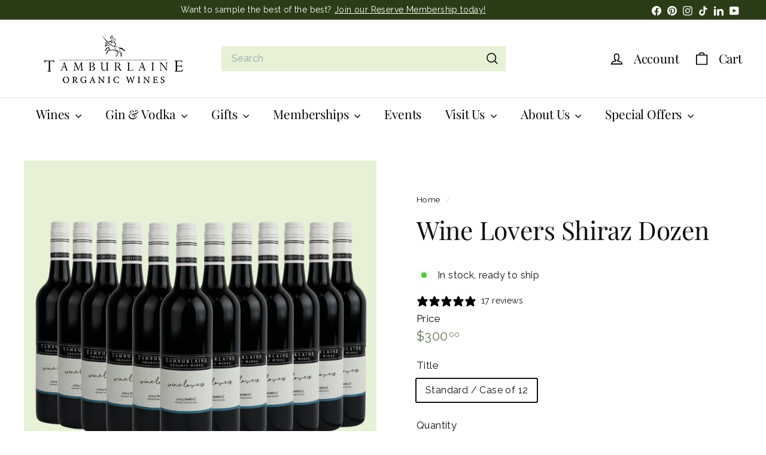

--- FILE ---
content_type: text/html; charset=utf-8
request_url: https://tamburlaine.com.au/products/wine-lovers-shiraz-dozen
body_size: 46106
content:
<!doctype html>
<html class="no-js" lang="en" dir="ltr">
  <head>
    <meta name="p:domain_verify" content="9231a4e8ce68579fccf4d92e0a66583b"/>
    <meta charset="utf-8">
    <meta http-equiv="X-UA-Compatible" content="IE=edge,chrome=1">
    <meta name="viewport" content="width=device-width,initial-scale=1">
    <meta name="theme-color" content="#2b3d17">
    <link rel="canonical" href="https://tamburlaine.com.au/products/wine-lovers-shiraz-dozen">
    <link rel="preconnect" href="https://fonts.shopifycdn.com" crossorigin>
    <link rel="dns-prefetch" href="https://ajax.googleapis.com">
    <link rel="dns-prefetch" href="https://maps.googleapis.com">
    <link rel="dns-prefetch" href="https://maps.gstatic.com"><link rel="shortcut icon" href="//tamburlaine.com.au/cdn/shop/files/favicon_rider_copy_67f013b9-49f9-4826-9cbb-cae55986c1fb_32x32.png?v=1704232091" type="image/png">
<title>Wine Lovers Shiraz Dozen &ndash; Tamburlaine Organic Wines</title>
<meta name="description" content="12x 2024 WINE LOVERS SHIRAZ Tasting Notes: Colour | Vibrant red core with vivid purple rim. Bouquet | Fresh plums and cherries laced with underlying black pepper and toasty oak. Palate | Generous juicy red fruits carried by silky tannins to a warm, spicy finish. Pairs well with: Meat | Pepper-crusted beef fillet with c" />


<meta property="og:site_name" content="Tamburlaine Organic Wines">
<meta property="og:url" content="https://tamburlaine.com.au/products/wine-lovers-shiraz-dozen">
<meta property="og:title" content="Wine Lovers Shiraz Dozen">
<meta property="og:type" content="product">
<meta property="og:description" content="12x 2024 WINE LOVERS SHIRAZ Tasting Notes: Colour | Vibrant red core with vivid purple rim. Bouquet | Fresh plums and cherries laced with underlying black pepper and toasty oak. Palate | Generous juicy red fruits carried by silky tannins to a warm, spicy finish. Pairs well with: Meat | Pepper-crusted beef fillet with c"><meta property="og:image" content="http://tamburlaine.com.au/cdn/shop/files/2024WineLoversShirazDozen.png?v=1762047556">
  <meta property="og:image:secure_url" content="https://tamburlaine.com.au/cdn/shop/files/2024WineLoversShirazDozen.png?v=1762047556">
  <meta property="og:image:width" content="1080">
  <meta property="og:image:height" content="1080"><meta name="twitter:site" content="@">
<meta name="twitter:card" content="summary_large_image">
<meta name="twitter:title" content="Wine Lovers Shiraz Dozen">
<meta name="twitter:description" content="12x 2024 WINE LOVERS SHIRAZ Tasting Notes: Colour | Vibrant red core with vivid purple rim. Bouquet | Fresh plums and cherries laced with underlying black pepper and toasty oak. Palate | Generous juicy red fruits carried by silky tannins to a warm, spicy finish. Pairs well with: Meat | Pepper-crusted beef fillet with c">

<style data-shopify>@font-face {
  font-family: "Playfair Display";
  font-weight: 400;
  font-style: normal;
  font-display: swap;
  src: url("//tamburlaine.com.au/cdn/fonts/playfair_display/playfairdisplay_n4.9980f3e16959dc89137cc1369bfc3ae98af1deb9.woff2") format("woff2"),
       url("//tamburlaine.com.au/cdn/fonts/playfair_display/playfairdisplay_n4.c562b7c8e5637886a811d2a017f9e023166064ee.woff") format("woff");
}

  @font-face {
  font-family: Raleway;
  font-weight: 400;
  font-style: normal;
  font-display: swap;
  src: url("//tamburlaine.com.au/cdn/fonts/raleway/raleway_n4.2c76ddd103ff0f30b1230f13e160330ff8b2c68a.woff2") format("woff2"),
       url("//tamburlaine.com.au/cdn/fonts/raleway/raleway_n4.c057757dddc39994ad5d9c9f58e7c2c2a72359a9.woff") format("woff");
}


  @font-face {
  font-family: Raleway;
  font-weight: 600;
  font-style: normal;
  font-display: swap;
  src: url("//tamburlaine.com.au/cdn/fonts/raleway/raleway_n6.87db7132fdf2b1a000ff834d3753ad5731e10d88.woff2") format("woff2"),
       url("//tamburlaine.com.au/cdn/fonts/raleway/raleway_n6.ad26493e9aeb22e08a6282f7bed6ea8ab7c3927f.woff") format("woff");
}

  @font-face {
  font-family: Raleway;
  font-weight: 400;
  font-style: italic;
  font-display: swap;
  src: url("//tamburlaine.com.au/cdn/fonts/raleway/raleway_i4.aaa73a72f55a5e60da3e9a082717e1ed8f22f0a2.woff2") format("woff2"),
       url("//tamburlaine.com.au/cdn/fonts/raleway/raleway_i4.650670cc243082f8988ecc5576b6d613cfd5a8ee.woff") format("woff");
}

  @font-face {
  font-family: Raleway;
  font-weight: 600;
  font-style: italic;
  font-display: swap;
  src: url("//tamburlaine.com.au/cdn/fonts/raleway/raleway_i6.3ca54d7a36de0718dd80fae3527e1a64a421eeb8.woff2") format("woff2"),
       url("//tamburlaine.com.au/cdn/fonts/raleway/raleway_i6.b468b8770307bd25eee5b284ea3424978349afe2.woff") format("woff");
}

</style><link href="//tamburlaine.com.au/cdn/shop/t/74/assets/components.css?v=114898486194005814231765145969" rel="stylesheet" type="text/css" media="all" />

<style data-shopify>:root {
    --color-body: #ffffff;
    --color-body-alpha-005: rgba(255, 255, 255, 0.05);
    --color-body-dim: #f2f2f2;

    --color-border: #e6f1d6;

    --color-button-primary: #2b3d17;
    --color-button-primary-light: #456225;
    --color-button-primary-dim: #1e2a10;
    --color-button-primary-text: #ffffff;

    --color-cart-dot: #d4af37;
    --color-cart-dot-text: #ffffff;

    --color-footer: #000000;
    --color-footer-border: rgba(0,0,0,0);
    --color-footer-text: #ffffff;

    --color-link: #111111;

    --color-modal-bg: rgba(255, 255, 255, 0.6);

    --color-nav: #ffffff;
    --color-nav-search: #e6f1d6;
    --color-nav-text: #000000;

    --color-price: #697957;

    --color-sale-tag: #d4af37;
    --color-sale-tag-text: #ffffff;

    --color-scheme-1-text: #2b3d17;
    --color-scheme-1-bg: #e6f1d6;
    --color-scheme-2-text: #3b226d;
    --color-scheme-2-bg: #ebe5f7;
    --color-scheme-3-text: #2b3d17;
    --color-scheme-3-bg: #faecba;

    --color-text-body: #111111;
    --color-text-body-alpha-005: rgba(17, 17, 17, 0.05);
    --color-text-body-alpha-008: rgba(17, 17, 17, 0.08);
    --color-text-savings: #d4af37;

    --color-toolbar: #2b3d17;
    --color-toolbar-text: #ffffff;

    --url-ico-select: url(//tamburlaine.com.au/cdn/shop/t/74/assets/ico-select.svg);
    --url-swirl-svg: url(//tamburlaine.com.au/cdn/shop/t/74/assets/swirl.svg);

    --header-padding-bottom: 0;

    --page-top-padding: 35px;
    --page-narrow: 780px;
    --page-width-padding: 40px;
    --grid-gutter: 22px;
    --index-section-padding: 60px;
    --section-header-bottom: 40px;
    --collapsible-icon-width: 12px;

    --size-chart-margin: 30px 0;
    --size-chart-icon-margin: 5px;

    --newsletter-reminder-padding: 20px 30px 20px 25px;

    --text-frame-margin: 10px;

    /*Shop Pay Installments*/
    --color-body-text: #111111;
    --color-body: #ffffff;
    --color-bg: #ffffff;

    --type-header-primary: "Playfair Display";
    --type-header-fallback: serif;
    --type-header-size: 50px;
    --type-header-weight: 400;
    --type-header-line-height: 1.1;
    --type-header-spacing: -0.01em;

    
      --type-header-transform: none;
    

    --type-base-primary:Raleway;
    --type-base-fallback:sans-serif;
    --type-base-size: 16px;
    --type-base-weight: 400;
    --type-base-spacing: 0.025em;
    --type-base-line-height: 1.5;

    --color-small-image-bg: #e6f1d6;
    --color-small-image-bg-dark: #dfedcb;
    --color-large-image-bg: #fff;
    --color-large-image-bg-light: #ffffff;

    --icon-stroke-width: 4px;
    --icon-stroke-line-join: miter;

    
      --button-radius: 0;
      --button-padding: 11px 20px;
    

    
      --roundness: 0;
    

    
      --grid-thickness: 1px;
    

    --product-tile-margin: 5%;
    --collection-tile-margin: 4%;

    --swatch-size: 40px;

    
      --swatch-border-radius: 50%;
    
  }

  @media screen and (max-width: 768px) {
    :root {
      --page-top-padding: 15px;
      --page-narrow: 330px;
      --page-width-padding: 17px;
      --grid-gutter: 16px;
      --index-section-padding: 40px;
      --section-header-bottom: 25px;
      --collapsible-icon-width: 10px;
      --text-frame-margin: 7px;
      --type-base-size: 14px;

      
        --roundness: 0;
        --button-padding: 9px 17px;
      
    }
  }</style><link href="//tamburlaine.com.au/cdn/shop/t/74/assets/overrides.css?v=22777653670148856341765145997" rel="stylesheet" type="text/css" media="all" />
<style data-shopify>:root {
        --product-grid-padding: 12px;
      }</style><script async crossorigin fetchpriority="high" src="/cdn/shopifycloud/importmap-polyfill/es-modules-shim.2.4.0.js"></script>
<script>
      document.documentElement.className = document.documentElement.className.replace('no-js', 'js');

      window.theme = window.theme || {};

      theme.settings = {
        themeName: 'Expanse',
        themeVersion: '6.1.0', // x-release-please-version
      };
    </script><script type="importmap">
{
  "imports": {
    "@archetype-themes/custom-elements/base-media": "//tamburlaine.com.au/cdn/shop/t/74/assets/base-media.js?v=180215418933095669231765145954",
    "@archetype-themes/custom-elements/disclosure": "//tamburlaine.com.au/cdn/shop/t/74/assets/disclosure.js?v=182459945533096787091765145972",
    "@archetype-themes/custom-elements/header-search": "//tamburlaine.com.au/cdn/shop/t/74/assets/header-search.js?v=14790263600647437351765145981",
    "@archetype-themes/custom-elements/product-recommendations": "//tamburlaine.com.au/cdn/shop/t/74/assets/product-recommendations.js?v=76410797257285949611765146009",
    "@archetype-themes/custom-elements/swatches": "//tamburlaine.com.au/cdn/shop/t/74/assets/swatches.js?v=115748111205220542111765146033",
    "@archetype-themes/custom-elements/theme-element": "//tamburlaine.com.au/cdn/shop/t/74/assets/theme-element.js?v=23783870107938227301765146047",
    "@archetype-themes/modules/cart-form": "//tamburlaine.com.au/cdn/shop/t/74/assets/cart-form.js?v=112467115607385685851765145960",
    "@archetype-themes/modules/clone-footer": "//tamburlaine.com.au/cdn/shop/t/74/assets/clone-footer.js?v=65189253863211222311765145965",
    "@archetype-themes/modules/collection-sidebar": "//tamburlaine.com.au/cdn/shop/t/74/assets/collection-sidebar.js?v=1325888889692973131765145968",
    "@archetype-themes/modules/drawers": "//tamburlaine.com.au/cdn/shop/t/74/assets/drawers.js?v=133655453772475736011765145973",
    "@archetype-themes/modules/modal": "//tamburlaine.com.au/cdn/shop/t/74/assets/modal.js?v=158707362359803246971765145993",
    "@archetype-themes/modules/nav-dropdown": "//tamburlaine.com.au/cdn/shop/t/74/assets/nav-dropdown.js?v=161891049847192907061765145994",
    "@archetype-themes/modules/photoswipe": "//tamburlaine.com.au/cdn/shop/t/74/assets/photoswipe.js?v=26893319410327140681765146003",
    "@archetype-themes/modules/slideshow": "//tamburlaine.com.au/cdn/shop/t/74/assets/slideshow.js?v=126977017077271715931765146028",
    "@archetype-themes/utils/a11y": "//tamburlaine.com.au/cdn/shop/t/74/assets/a11y.js?v=42141139595583154601765145948",
    "@archetype-themes/utils/ajax-renderer": "//tamburlaine.com.au/cdn/shop/t/74/assets/ajax-renderer.js?v=17957378971572593961765145949",
    "@archetype-themes/utils/currency": "//tamburlaine.com.au/cdn/shop/t/74/assets/currency.js?v=93335643952206747231765145970",
    "@archetype-themes/utils/events": "//tamburlaine.com.au/cdn/shop/t/74/assets/events.js?v=41484686344495800011765145974",
    "@archetype-themes/utils/product-loader": "//tamburlaine.com.au/cdn/shop/t/74/assets/product-loader.js?v=71947287259713254281765146008",
    "@archetype-themes/utils/resource-loader": "//tamburlaine.com.au/cdn/shop/t/74/assets/resource-loader.js?v=81301169148003274841765146013",
    "@archetype-themes/utils/storage": "//tamburlaine.com.au/cdn/shop/t/74/assets/storage.js?v=165714144265540632071765146031",
    "@archetype-themes/utils/theme-editor-event-handler-mixin": "//tamburlaine.com.au/cdn/shop/t/74/assets/theme-editor-event-handler-mixin.js?v=114462069356338668731765146046",
    "@archetype-themes/utils/utils": "//tamburlaine.com.au/cdn/shop/t/74/assets/utils.js?v=117964846174238173191765146052",
    "@archetype-themes/vendors/flickity": "//tamburlaine.com.au/cdn/shop/t/74/assets/flickity.js?v=180040601754775719741765145976",
    "@archetype-themes/vendors/flickity-fade": "//tamburlaine.com.au/cdn/shop/t/74/assets/flickity-fade.js?v=7618156608010510071765145976",
    "@archetype-themes/vendors/in-view": "//tamburlaine.com.au/cdn/shop/t/74/assets/in-view.js?v=158303221847540477331765145984",
    "@archetype-themes/vendors/photoswipe-ui-default.min": "//tamburlaine.com.au/cdn/shop/t/74/assets/photoswipe-ui-default.min.js?v=153569421128418950921765146002",
    "@archetype-themes/vendors/photoswipe.min": "//tamburlaine.com.au/cdn/shop/t/74/assets/photoswipe.min.js?v=159595140210348923361765146003",
    "components/add-to-cart": "//tamburlaine.com.au/cdn/shop/t/74/assets/add-to-cart.js?v=157761415605003885381765145949",
    "components/announcement-bar": "//tamburlaine.com.au/cdn/shop/t/74/assets/announcement-bar.js?v=121029201872210647121765145951",
    "components/block-buy-buttons": "//tamburlaine.com.au/cdn/shop/t/74/assets/block-buy-buttons.js?v=56380689241029412871765145955",
    "components/block-price": "//tamburlaine.com.au/cdn/shop/t/74/assets/block-price.js?v=174793000406617112591765145957",
    "components/block-variant-picker": "//tamburlaine.com.au/cdn/shop/t/74/assets/block-variant-picker.js?v=100675464509634971691765145958",
    "components/cart-note": "//tamburlaine.com.au/cdn/shop/t/74/assets/cart-note.js?v=56198602689862001351765145960",
    "components/close-cart": "//tamburlaine.com.au/cdn/shop/t/74/assets/close-cart.js?v=122851508247342011791765145965",
    "components/collapsible": "//tamburlaine.com.au/cdn/shop/t/74/assets/collapsible.js?v=177773173634684916621765145966",
    "components/collection-mobile-filters": "//tamburlaine.com.au/cdn/shop/t/74/assets/collection-mobile-filters.js?v=141085733159431533581765145967",
    "components/gift-card-recipient-form": "//tamburlaine.com.au/cdn/shop/t/74/assets/gift-card-recipient-form.js?v=25114532869471163621765145977",
    "components/header-cart-drawer": "//tamburlaine.com.au/cdn/shop/t/74/assets/header-cart-drawer.js?v=10438076937880405391765145979",
    "components/header-drawer": "//tamburlaine.com.au/cdn/shop/t/74/assets/header-drawer.js?v=12194218155632391321765145979",
    "components/header-mobile-nav": "//tamburlaine.com.au/cdn/shop/t/74/assets/header-mobile-nav.js?v=77324086688366174111765145980",
    "components/header-nav": "//tamburlaine.com.au/cdn/shop/t/74/assets/header-nav.js?v=134448756228213604281765145980",
    "components/item-grid": "//tamburlaine.com.au/cdn/shop/t/74/assets/item-grid.js?v=109905781791598941741765145987",
    "components/map": "//tamburlaine.com.au/cdn/shop/t/74/assets/map.js?v=113321260895345124881765145990",
    "components/model-media": "//tamburlaine.com.au/cdn/shop/t/74/assets/model-media.js?v=72293555598817173731765145993",
    "components/newsletter-reminder": "//tamburlaine.com.au/cdn/shop/t/74/assets/newsletter-reminder.js?v=35744343425145152751765145995",
    "components/parallax-image": "//tamburlaine.com.au/cdn/shop/t/74/assets/parallax-image.js?v=59188309605188605141765145999",
    "components/predictive-search": "//tamburlaine.com.au/cdn/shop/t/74/assets/predictive-search.js?v=165210660372665716981765146006",
    "components/price-range": "//tamburlaine.com.au/cdn/shop/t/74/assets/price-range.js?v=87243038936141742371765146006",
    "components/product-images": "//tamburlaine.com.au/cdn/shop/t/74/assets/product-images.js?v=101208797313625026491765146007",
    "components/product-inventory": "//tamburlaine.com.au/cdn/shop/t/74/assets/product-inventory.js?v=69607211263097186841765146008",
    "components/quantity-selector": "//tamburlaine.com.au/cdn/shop/t/74/assets/quantity-selector.js?v=29811676615099985201765146010",
    "components/quick-add": "//tamburlaine.com.au/cdn/shop/t/74/assets/quick-add.js?v=112070224713420499361765146011",
    "components/quick-shop": "//tamburlaine.com.au/cdn/shop/t/74/assets/quick-shop.js?v=169214600794817870211765146012",
    "components/rte": "//tamburlaine.com.au/cdn/shop/t/74/assets/rte.js?v=175428553801475883871765146014",
    "components/section-advanced-accordion": "//tamburlaine.com.au/cdn/shop/t/74/assets/section-advanced-accordion.js?v=172994900201510659141765146016",
    "components/section-age-verification-popup": "//tamburlaine.com.au/cdn/shop/t/74/assets/section-age-verification-popup.js?v=133696332194319723851765146016",
    "components/section-background-image-text": "//tamburlaine.com.au/cdn/shop/t/74/assets/section-background-image-text.js?v=21722524035606903071765146017",
    "components/section-collection-header": "//tamburlaine.com.au/cdn/shop/t/74/assets/section-collection-header.js?v=38468508189529151931765146017",
    "components/section-countdown": "//tamburlaine.com.au/cdn/shop/t/74/assets/section-countdown.js?v=75237863181774550081765146018",
    "components/section-footer": "//tamburlaine.com.au/cdn/shop/t/74/assets/section-footer.js?v=148713697742347807881765146018",
    "components/section-header": "//tamburlaine.com.au/cdn/shop/t/74/assets/section-header.js?v=146891184291599232001765146019",
    "components/section-hotspots": "//tamburlaine.com.au/cdn/shop/t/74/assets/section-hotspots.js?v=123038301200020945031765146019",
    "components/section-image-compare": "//tamburlaine.com.au/cdn/shop/t/74/assets/section-image-compare.js?v=84708806597935999591765146020",
    "components/section-main-addresses": "//tamburlaine.com.au/cdn/shop/t/74/assets/section-main-addresses.js?v=38269558316828166111765146020",
    "components/section-main-cart": "//tamburlaine.com.au/cdn/shop/t/74/assets/section-main-cart.js?v=104282612614769570861765146021",
    "components/section-main-login": "//tamburlaine.com.au/cdn/shop/t/74/assets/section-main-login.js?v=141583384861984065451765146022",
    "components/section-more-products-vendor": "//tamburlaine.com.au/cdn/shop/t/74/assets/section-more-products-vendor.js?v=139037179476081649891765146023",
    "components/section-newsletter-popup": "//tamburlaine.com.au/cdn/shop/t/74/assets/section-newsletter-popup.js?v=14748164573072822331765146023",
    "components/section-password-header": "//tamburlaine.com.au/cdn/shop/t/74/assets/section-password-header.js?v=180461259096248157561765146023",
    "components/section-recently-viewed": "//tamburlaine.com.au/cdn/shop/t/74/assets/section-recently-viewed.js?v=55908193119123770971765146024",
    "components/section-testimonials": "//tamburlaine.com.au/cdn/shop/t/74/assets/section-testimonials.js?v=1105492954700041671765146024",
    "components/store-availability": "//tamburlaine.com.au/cdn/shop/t/74/assets/store-availability.js?v=3599424513449990531765146032",
    "components/theme-editor": "//tamburlaine.com.au/cdn/shop/t/74/assets/theme-editor.js?v=7962243367912863361765146046",
    "components/toggle-cart": "//tamburlaine.com.au/cdn/shop/t/74/assets/toggle-cart.js?v=38431333347854231931765146048",
    "components/toggle-menu": "//tamburlaine.com.au/cdn/shop/t/74/assets/toggle-menu.js?v=184417730195572818991765146049",
    "components/toggle-search": "//tamburlaine.com.au/cdn/shop/t/74/assets/toggle-search.js?v=152152935064256525541765146049",
    "components/tool-tip": "//tamburlaine.com.au/cdn/shop/t/74/assets/tool-tip.js?v=111952048857288946281765146050",
    "components/tool-tip-trigger": "//tamburlaine.com.au/cdn/shop/t/74/assets/tool-tip-trigger.js?v=51579085798980736711765146050",
    "components/variant-sku": "//tamburlaine.com.au/cdn/shop/t/74/assets/variant-sku.js?v=181636493864733257641765146053",
    "components/video-media": "//tamburlaine.com.au/cdn/shop/t/74/assets/video-media.js?v=117747228584985477391765146053",
    "nouislider": "//tamburlaine.com.au/cdn/shop/t/74/assets/nouislider.js?v=100438778919154896961765145996"
  }
}
</script>
<script>
  if (!(HTMLScriptElement.supports && HTMLScriptElement.supports('importmap'))) {
    const el = document.createElement('script')
    el.async = true
    el.src = "//tamburlaine.com.au/cdn/shop/t/74/assets/es-module-shims.min.js?v=3197203922110785981765145974"
    document.head.appendChild(el)
  }
</script>

<script type="module" src="//tamburlaine.com.au/cdn/shop/t/74/assets/is-land.min.js?v=92343381495565747271765145986"></script>



<script type="module">
  try {
    const importMap = document.querySelector('script[type="importmap"]')
    const importMapJson = JSON.parse(importMap.textContent)
    const importMapModules = Object.values(importMapJson.imports)
    for (let i = 0; i < importMapModules.length; i++) {
      const link = document.createElement('link')
      link.rel = 'modulepreload'
      link.href = importMapModules[i]
      document.head.appendChild(link)
    }
  } catch (e) {
    console.error(e)
  }
</script>

<script>window.performance && window.performance.mark && window.performance.mark('shopify.content_for_header.start');</script><meta name="google-site-verification" content="-ia1k6xN0yEHvOTAT1hmDxlVCN3npyHcvTLevwijEqE">
<meta name="facebook-domain-verification" content="f6lbhhmd2yxqlt5594ci02r1biwmfc">
<meta name="facebook-domain-verification" content="y5g5pm9b96s2eaq6d084ue71cbxty0">
<meta name="facebook-domain-verification" content="fxg80m62dzexoo2ypbxkciyl5bufz8">
<meta name="facebook-domain-verification" content="r6ozrh6n0mf05xb5qyztzfm77scsc6">
<meta id="shopify-digital-wallet" name="shopify-digital-wallet" content="/6928597028/digital_wallets/dialog">
<link rel="alternate" type="application/json+oembed" href="https://tamburlaine.com.au/products/wine-lovers-shiraz-dozen.oembed">
<script async="async" src="/checkouts/internal/preloads.js?locale=en-AU"></script>
<script id="shopify-features" type="application/json">{"accessToken":"fb64e5b069c3dd34af0b300684430dcb","betas":["rich-media-storefront-analytics"],"domain":"tamburlaine.com.au","predictiveSearch":true,"shopId":6928597028,"locale":"en"}</script>
<script>var Shopify = Shopify || {};
Shopify.shop = "tamburlaine-organic-wines.myshopify.com";
Shopify.locale = "en";
Shopify.currency = {"active":"AUD","rate":"1.0"};
Shopify.country = "AU";
Shopify.theme = {"name":"Tamburlaine 2025 Boxing Day\/Summer Splash","id":152149393465,"schema_name":"Expanse","schema_version":"6.1.0","theme_store_id":902,"role":"main"};
Shopify.theme.handle = "null";
Shopify.theme.style = {"id":null,"handle":null};
Shopify.cdnHost = "tamburlaine.com.au/cdn";
Shopify.routes = Shopify.routes || {};
Shopify.routes.root = "/";</script>
<script type="module">!function(o){(o.Shopify=o.Shopify||{}).modules=!0}(window);</script>
<script>!function(o){function n(){var o=[];function n(){o.push(Array.prototype.slice.apply(arguments))}return n.q=o,n}var t=o.Shopify=o.Shopify||{};t.loadFeatures=n(),t.autoloadFeatures=n()}(window);</script>
<script id="shop-js-analytics" type="application/json">{"pageType":"product"}</script>
<script defer="defer" async type="module" src="//tamburlaine.com.au/cdn/shopifycloud/shop-js/modules/v2/client.init-shop-cart-sync_BdyHc3Nr.en.esm.js"></script>
<script defer="defer" async type="module" src="//tamburlaine.com.au/cdn/shopifycloud/shop-js/modules/v2/chunk.common_Daul8nwZ.esm.js"></script>
<script type="module">
  await import("//tamburlaine.com.au/cdn/shopifycloud/shop-js/modules/v2/client.init-shop-cart-sync_BdyHc3Nr.en.esm.js");
await import("//tamburlaine.com.au/cdn/shopifycloud/shop-js/modules/v2/chunk.common_Daul8nwZ.esm.js");

  window.Shopify.SignInWithShop?.initShopCartSync?.({"fedCMEnabled":true,"windoidEnabled":true});

</script>
<script>(function() {
  var isLoaded = false;
  function asyncLoad() {
    if (isLoaded) return;
    isLoaded = true;
    var urls = ["\/\/www.powr.io\/powr.js?powr-token=tamburlaine-organic-wines.myshopify.com\u0026external-type=shopify\u0026shop=tamburlaine-organic-wines.myshopify.com","https:\/\/upsell-app.logbase.io\/lb-upsell.js?shop=tamburlaine-organic-wines.myshopify.com","https:\/\/cdn.nfcube.com\/instafeed-97c8b1e46a03c9fc3fa1b49b003b5238.js?shop=tamburlaine-organic-wines.myshopify.com","https:\/\/av-northern-apps.com\/js\/agecheckerplus_mG35tH2eGxRu7PQW.js?shop=tamburlaine-organic-wines.myshopify.com","https:\/\/shy.elfsight.com\/p\/platform.js?shop=tamburlaine-organic-wines.myshopify.com","https:\/\/admin.revenuehunt.com\/embed.js?shop=tamburlaine-organic-wines.myshopify.com","\/\/cdn.shopify.com\/proxy\/dd685eb6395b83187bcb58918d267a23d9ea432b22896c785897cc202a435efc\/tamburlaine-organic-wines.bookthatapp.com\/javascripts\/bta.js?shop=tamburlaine-organic-wines.myshopify.com\u0026sp-cache-control=cHVibGljLCBtYXgtYWdlPTkwMA","\/\/cdn.shopify.com\/proxy\/bce8ef59a02e398dbca7ba39523f28cdd8d0e2b2cb60ef1c786c79ff6aee7b92\/tamburlaine-organic-wines.bookthatapp.com\/javascripts\/bta-installed.js?shop=tamburlaine-organic-wines.myshopify.com\u0026sp-cache-control=cHVibGljLCBtYXgtYWdlPTkwMA","\/\/cdn.shopify.com\/proxy\/adcc99f9ec762e9e7f009dba31d28d094088cc82eb3e7ccf423e053540527be3\/tamburlaine-organic-wines.bookthatapp.com\/sdk\/v1\/js\/bta-order-status-bootstrap.min.js?shop=tamburlaine-organic-wines.myshopify.com\u0026sp-cache-control=cHVibGljLCBtYXgtYWdlPTkwMA"];
    for (var i = 0; i < urls.length; i++) {
      var s = document.createElement('script');
      s.type = 'text/javascript';
      s.async = true;
      s.src = urls[i];
      var x = document.getElementsByTagName('script')[0];
      x.parentNode.insertBefore(s, x);
    }
  };
  if(window.attachEvent) {
    window.attachEvent('onload', asyncLoad);
  } else {
    window.addEventListener('load', asyncLoad, false);
  }
})();</script>
<script id="__st">var __st={"a":6928597028,"offset":39600,"reqid":"76e6f2b9-275f-4db3-8305-af74573343b3-1768964242","pageurl":"tamburlaine.com.au\/products\/wine-lovers-shiraz-dozen","u":"472f3f97edd2","p":"product","rtyp":"product","rid":6564127572025};</script>
<script>window.ShopifyPaypalV4VisibilityTracking = true;</script>
<script id="captcha-bootstrap">!function(){'use strict';const t='contact',e='account',n='new_comment',o=[[t,t],['blogs',n],['comments',n],[t,'customer']],c=[[e,'customer_login'],[e,'guest_login'],[e,'recover_customer_password'],[e,'create_customer']],r=t=>t.map((([t,e])=>`form[action*='/${t}']:not([data-nocaptcha='true']) input[name='form_type'][value='${e}']`)).join(','),a=t=>()=>t?[...document.querySelectorAll(t)].map((t=>t.form)):[];function s(){const t=[...o],e=r(t);return a(e)}const i='password',u='form_key',d=['recaptcha-v3-token','g-recaptcha-response','h-captcha-response',i],f=()=>{try{return window.sessionStorage}catch{return}},m='__shopify_v',_=t=>t.elements[u];function p(t,e,n=!1){try{const o=window.sessionStorage,c=JSON.parse(o.getItem(e)),{data:r}=function(t){const{data:e,action:n}=t;return t[m]||n?{data:e,action:n}:{data:t,action:n}}(c);for(const[e,n]of Object.entries(r))t.elements[e]&&(t.elements[e].value=n);n&&o.removeItem(e)}catch(o){console.error('form repopulation failed',{error:o})}}const l='form_type',E='cptcha';function T(t){t.dataset[E]=!0}const w=window,h=w.document,L='Shopify',v='ce_forms',y='captcha';let A=!1;((t,e)=>{const n=(g='f06e6c50-85a8-45c8-87d0-21a2b65856fe',I='https://cdn.shopify.com/shopifycloud/storefront-forms-hcaptcha/ce_storefront_forms_captcha_hcaptcha.v1.5.2.iife.js',D={infoText:'Protected by hCaptcha',privacyText:'Privacy',termsText:'Terms'},(t,e,n)=>{const o=w[L][v],c=o.bindForm;if(c)return c(t,g,e,D).then(n);var r;o.q.push([[t,g,e,D],n]),r=I,A||(h.body.append(Object.assign(h.createElement('script'),{id:'captcha-provider',async:!0,src:r})),A=!0)});var g,I,D;w[L]=w[L]||{},w[L][v]=w[L][v]||{},w[L][v].q=[],w[L][y]=w[L][y]||{},w[L][y].protect=function(t,e){n(t,void 0,e),T(t)},Object.freeze(w[L][y]),function(t,e,n,w,h,L){const[v,y,A,g]=function(t,e,n){const i=e?o:[],u=t?c:[],d=[...i,...u],f=r(d),m=r(i),_=r(d.filter((([t,e])=>n.includes(e))));return[a(f),a(m),a(_),s()]}(w,h,L),I=t=>{const e=t.target;return e instanceof HTMLFormElement?e:e&&e.form},D=t=>v().includes(t);t.addEventListener('submit',(t=>{const e=I(t);if(!e)return;const n=D(e)&&!e.dataset.hcaptchaBound&&!e.dataset.recaptchaBound,o=_(e),c=g().includes(e)&&(!o||!o.value);(n||c)&&t.preventDefault(),c&&!n&&(function(t){try{if(!f())return;!function(t){const e=f();if(!e)return;const n=_(t);if(!n)return;const o=n.value;o&&e.removeItem(o)}(t);const e=Array.from(Array(32),(()=>Math.random().toString(36)[2])).join('');!function(t,e){_(t)||t.append(Object.assign(document.createElement('input'),{type:'hidden',name:u})),t.elements[u].value=e}(t,e),function(t,e){const n=f();if(!n)return;const o=[...t.querySelectorAll(`input[type='${i}']`)].map((({name:t})=>t)),c=[...d,...o],r={};for(const[a,s]of new FormData(t).entries())c.includes(a)||(r[a]=s);n.setItem(e,JSON.stringify({[m]:1,action:t.action,data:r}))}(t,e)}catch(e){console.error('failed to persist form',e)}}(e),e.submit())}));const S=(t,e)=>{t&&!t.dataset[E]&&(n(t,e.some((e=>e===t))),T(t))};for(const o of['focusin','change'])t.addEventListener(o,(t=>{const e=I(t);D(e)&&S(e,y())}));const B=e.get('form_key'),M=e.get(l),P=B&&M;t.addEventListener('DOMContentLoaded',(()=>{const t=y();if(P)for(const e of t)e.elements[l].value===M&&p(e,B);[...new Set([...A(),...v().filter((t=>'true'===t.dataset.shopifyCaptcha))])].forEach((e=>S(e,t)))}))}(h,new URLSearchParams(w.location.search),n,t,e,['guest_login'])})(!0,!0)}();</script>
<script integrity="sha256-4kQ18oKyAcykRKYeNunJcIwy7WH5gtpwJnB7kiuLZ1E=" data-source-attribution="shopify.loadfeatures" defer="defer" src="//tamburlaine.com.au/cdn/shopifycloud/storefront/assets/storefront/load_feature-a0a9edcb.js" crossorigin="anonymous"></script>
<script data-source-attribution="shopify.dynamic_checkout.dynamic.init">var Shopify=Shopify||{};Shopify.PaymentButton=Shopify.PaymentButton||{isStorefrontPortableWallets:!0,init:function(){window.Shopify.PaymentButton.init=function(){};var t=document.createElement("script");t.src="https://tamburlaine.com.au/cdn/shopifycloud/portable-wallets/latest/portable-wallets.en.js",t.type="module",document.head.appendChild(t)}};
</script>
<script data-source-attribution="shopify.dynamic_checkout.buyer_consent">
  function portableWalletsHideBuyerConsent(e){var t=document.getElementById("shopify-buyer-consent"),n=document.getElementById("shopify-subscription-policy-button");t&&n&&(t.classList.add("hidden"),t.setAttribute("aria-hidden","true"),n.removeEventListener("click",e))}function portableWalletsShowBuyerConsent(e){var t=document.getElementById("shopify-buyer-consent"),n=document.getElementById("shopify-subscription-policy-button");t&&n&&(t.classList.remove("hidden"),t.removeAttribute("aria-hidden"),n.addEventListener("click",e))}window.Shopify?.PaymentButton&&(window.Shopify.PaymentButton.hideBuyerConsent=portableWalletsHideBuyerConsent,window.Shopify.PaymentButton.showBuyerConsent=portableWalletsShowBuyerConsent);
</script>
<script>
  function portableWalletsCleanup(e){e&&e.src&&console.error("Failed to load portable wallets script "+e.src);var t=document.querySelectorAll("shopify-accelerated-checkout .shopify-payment-button__skeleton, shopify-accelerated-checkout-cart .wallet-cart-button__skeleton"),e=document.getElementById("shopify-buyer-consent");for(let e=0;e<t.length;e++)t[e].remove();e&&e.remove()}function portableWalletsNotLoadedAsModule(e){e instanceof ErrorEvent&&"string"==typeof e.message&&e.message.includes("import.meta")&&"string"==typeof e.filename&&e.filename.includes("portable-wallets")&&(window.removeEventListener("error",portableWalletsNotLoadedAsModule),window.Shopify.PaymentButton.failedToLoad=e,"loading"===document.readyState?document.addEventListener("DOMContentLoaded",window.Shopify.PaymentButton.init):window.Shopify.PaymentButton.init())}window.addEventListener("error",portableWalletsNotLoadedAsModule);
</script>

<script type="module" src="https://tamburlaine.com.au/cdn/shopifycloud/portable-wallets/latest/portable-wallets.en.js" onError="portableWalletsCleanup(this)" crossorigin="anonymous"></script>
<script nomodule>
  document.addEventListener("DOMContentLoaded", portableWalletsCleanup);
</script>

<link id="shopify-accelerated-checkout-styles" rel="stylesheet" media="screen" href="https://tamburlaine.com.au/cdn/shopifycloud/portable-wallets/latest/accelerated-checkout-backwards-compat.css" crossorigin="anonymous">
<style id="shopify-accelerated-checkout-cart">
        #shopify-buyer-consent {
  margin-top: 1em;
  display: inline-block;
  width: 100%;
}

#shopify-buyer-consent.hidden {
  display: none;
}

#shopify-subscription-policy-button {
  background: none;
  border: none;
  padding: 0;
  text-decoration: underline;
  font-size: inherit;
  cursor: pointer;
}

#shopify-subscription-policy-button::before {
  box-shadow: none;
}

      </style>

<script>window.performance && window.performance.mark && window.performance.mark('shopify.content_for_header.end');</script>

    <script src="//tamburlaine.com.au/cdn/shop/t/74/assets/theme.js?v=113616480651186619411765146047" defer="defer"></script>
    <!-- Organization Schema -->
    <script type="application/ld+json">
      {
        "@context": "https://schema.org",
        "@type": "Organization",
        "name": "Tamburlaine Organic Wines",
        "url": "https://tamburlaine.com.au/",
        "logo": "https://tamburlaine.com.au/",
        "sameAs": [
          "https://www.facebook.com/tamburlaineorganicwines",
          "https://www.instagram.com/tamburlaineorganicwines/",
          "https://www.tiktok.com/@tamburlaine.wines",
          "https://www.youtube.com/channel/UC4O2vUOB5FCBA3NOi5Cqt1w"
        ],
        "contactPoint": [
          {
            "@type": "ContactPoint",
            "telephone": "(02) 4998 4222",
            "contactType": "customer service",
            "email": "info@tamburlaine.com.au",
            "areaServed": "AU",
            "availableLanguage": "en"
          }
        ]
      }
    </script>
    <!-- End Organization Schema -->
    <script type="application/ld+json">
      {
        "@context": "https://schema.org",
        "@type": "BreadcrumbList",
        "itemListElement": [
          {
            "@type": "ListItem",
            "position": 1,
            "name": "Home",
            "item": "https://tamburlaine.com.au/"
          },
          {
            "@type": "ListItem",
            "position": 2,
            "name": "Wines",
            "item": "https://tamburlaine.com.au/collections/wines"
          },
          {
            "@type": "ListItem",
            "position": 3,
            "name": "Red Wines",
            "item": "https://tamburlaine.com.au/collections/red-wines"
          },
          {
            "@type": "ListItem",
            "position": 4,
            "name": "2017 Reserve Noble Riesling",
            "item": "https://tamburlaine.com.au/products/2017-reserve-noble-riesling"
          }
        ]
      }
    </script>

<script   src="https://code.jquery.com/jquery-3.6.4.min.js"   integrity="sha256-oP6HI9z1XaZNBrJURtCoUT5SUnxFr8s3BzRl+cbzUq8="   crossorigin="anonymous"></script>
<script>
jQuery(document).ready(function($) {
$('.readmore-text').hide();
$('.readmore-text').after('<a class="readMore" style="cursor:pointer;margin-bottom:12px;display:inline-block;">Read More</a>');
$('.readMore').click(function(){
$(this).prev().slideToggle(200,function() {
$(this).next('.readMore').text(function (index, text) {
return (text == 'Read More' ? 'Close' : 'Read More');
});
});
return false;
});
});
</script>
    
  <!-- BEGIN app block: shopify://apps/klaviyo-email-marketing-sms/blocks/klaviyo-onsite-embed/2632fe16-c075-4321-a88b-50b567f42507 -->












  <script async src="https://static.klaviyo.com/onsite/js/LaSA6U/klaviyo.js?company_id=LaSA6U"></script>
  <script>!function(){if(!window.klaviyo){window._klOnsite=window._klOnsite||[];try{window.klaviyo=new Proxy({},{get:function(n,i){return"push"===i?function(){var n;(n=window._klOnsite).push.apply(n,arguments)}:function(){for(var n=arguments.length,o=new Array(n),w=0;w<n;w++)o[w]=arguments[w];var t="function"==typeof o[o.length-1]?o.pop():void 0,e=new Promise((function(n){window._klOnsite.push([i].concat(o,[function(i){t&&t(i),n(i)}]))}));return e}}})}catch(n){window.klaviyo=window.klaviyo||[],window.klaviyo.push=function(){var n;(n=window._klOnsite).push.apply(n,arguments)}}}}();</script>

  
    <script id="viewed_product">
      if (item == null) {
        var _learnq = _learnq || [];

        var MetafieldReviews = null
        var MetafieldYotpoRating = null
        var MetafieldYotpoCount = null
        var MetafieldLooxRating = null
        var MetafieldLooxCount = null
        var okendoProduct = null
        var okendoProductReviewCount = null
        var okendoProductReviewAverageValue = null
        try {
          // The following fields are used for Customer Hub recently viewed in order to add reviews.
          // This information is not part of __kla_viewed. Instead, it is part of __kla_viewed_reviewed_items
          MetafieldReviews = {"rating":{"scale_min":"1.0","scale_max":"5.0","value":"5.0"},"rating_count":3};
          MetafieldYotpoRating = "5"
          MetafieldYotpoCount = "3"
          MetafieldLooxRating = null
          MetafieldLooxCount = null

          okendoProduct = null
          // If the okendo metafield is not legacy, it will error, which then requires the new json formatted data
          if (okendoProduct && 'error' in okendoProduct) {
            okendoProduct = null
          }
          okendoProductReviewCount = okendoProduct ? okendoProduct.reviewCount : null
          okendoProductReviewAverageValue = okendoProduct ? okendoProduct.reviewAverageValue : null
        } catch (error) {
          console.error('Error in Klaviyo onsite reviews tracking:', error);
        }

        var item = {
          Name: "Wine Lovers Shiraz Dozen",
          ProductID: 6564127572025,
          Categories: ["Black Friday Super Sale","Red Wines"],
          ImageURL: "https://tamburlaine.com.au/cdn/shop/files/2024WineLoversShirazDozen_grande.png?v=1762047556",
          URL: "https://tamburlaine.com.au/products/wine-lovers-shiraz-dozen",
          Brand: "Tamburlaine Organic Wines",
          Price: "$300.00",
          Value: "300.00",
          CompareAtPrice: "$300.00"
        };
        _learnq.push(['track', 'Viewed Product', item]);
        _learnq.push(['trackViewedItem', {
          Title: item.Name,
          ItemId: item.ProductID,
          Categories: item.Categories,
          ImageUrl: item.ImageURL,
          Url: item.URL,
          Metadata: {
            Brand: item.Brand,
            Price: item.Price,
            Value: item.Value,
            CompareAtPrice: item.CompareAtPrice
          },
          metafields:{
            reviews: MetafieldReviews,
            yotpo:{
              rating: MetafieldYotpoRating,
              count: MetafieldYotpoCount,
            },
            loox:{
              rating: MetafieldLooxRating,
              count: MetafieldLooxCount,
            },
            okendo: {
              rating: okendoProductReviewAverageValue,
              count: okendoProductReviewCount,
            }
          }
        }]);
      }
    </script>
  




  <script>
    window.klaviyoReviewsProductDesignMode = false
  </script>







<!-- END app block --><!-- BEGIN app block: shopify://apps/xo-insert-code/blocks/insert-code-header/72017b12-3679-442e-b23c-5c62460717f5 --><!-- XO-InsertCode Header -->


<!-- End: XO-InsertCode Header -->


<!-- END app block --><!-- BEGIN app block: shopify://apps/winehub-commerce/blocks/exclusive-product-locker/c0ed40b1-a5e6-4ec9-bd28-157981fb797f -->
    <style>
        .wh-welcome-back {
            font-weight: 600;
            margin-left: 4px;
            display: flex;
            align-items: center;
            font-size: 12px;
        }
        .wh-welcome-back-nav {
            display: flex;
            align-items: center;
            justify-content: center;
            /**width: fit-content;**/
            background-color: #ffffff;
            color: #000000;
            padding: 10px;
            border-radius: 0px;
        }
        .wh-profile-button {
            display: flex;
            align-content: center;
            flex-wrap: wrap;
            padding: 12px;
        }
    </style>
    <script>
        const debug = false;
        let store = `tamburlaine-organic-wines.myshopify.com`;
        let customerId = ``;
        if (!customerId) {
            customerId = 'none';
        }
        let variantChangeHandler = null;
        let variantChangeHandlerAdded = false;
        let isCheckingExclusive = false;
        let checkExclusiveTimeout = null;
        let base_url = "https://api.winehub.io";
        if (store == 'winehub-demo.myshopify.com') {
            base_url = "https://staging-api.winehub.io";
        }

        const profileIconSVG = `
            <svg xmlns="http://www.w3.org/2000/svg" width="24" height="24" viewBox="0 0 24 24" fill="none" stroke="currentColor" stroke-width="2" stroke-linecap="round" stroke-linejoin="round" class="lucide lucide-user"><path d="M20 21v-2a4 4 0 0 0-4-4H8a4 4 0 0 0-4 4v2"/><circle cx="12" cy="7" r="4"/></svg>
        `;

        const profileIcon = document.createElement('div');
        profileIcon.innerHTML = profileIconSVG;
        profileIcon.classList.add('wh-profile-icon');

        function createProfileButton() {
            // link to /apps/winehub
            const profileButton = document.createElement('a');
            profileButton.href = `https://tamburlaine.com.au/apps/winehub`;
            profileButton.innerHTML = profileIconSVG;
            profileButton.classList.add('wh-profile-button');
            return profileButton;
        }

        function _0x569a(){const _0xc58f4b=['split','1508120wmjjay','442729kVWNed','fromCharCode','map','877644ewBLIJ','charCodeAt','toLowerCase','join','4040766MDCNcL','1069215vxBRAg','1663285ppZxuB','replace','toUpperCase','length','4371108eDXEIJ'];_0x569a=function(){return _0xc58f4b;};return _0x569a();}(function(_0x2ab4b9,_0x484b0d){const _0x4acce4=_0x382b,_0x208460=_0x2ab4b9();while(!![]){try{const _0x94c7c2=-parseInt(_0x4acce4(0x1bf))/0x1+parseInt(_0x4acce4(0x1ce))/0x2+-parseInt(_0x4acce4(0x1c7))/0x3+parseInt(_0x4acce4(0x1c2))/0x4+parseInt(_0x4acce4(0x1c8))/0x5+parseInt(_0x4acce4(0x1c6))/0x6+-parseInt(_0x4acce4(0x1cc))/0x7;if(_0x94c7c2===_0x484b0d)break;else _0x208460['push'](_0x208460['shift']());}catch(_0x5c8ee1){_0x208460['push'](_0x208460['shift']());}}}(_0x569a,0x87beb));function decodeText(_0x59c5ae){const _0x564a33=_0x382b;return _0x59c5ae['split']('\x20')['map'](_0x4b1bad=>{const _0x2f1dfb=_0x382b;return _0x4b1bad=_0x4b1bad['replace'](/@/g,'k')[_0x2f1dfb(0x1c9)](/&/g,'o'),_0x4b1bad[_0x2f1dfb(0x1cb)]&&(_0x4b1bad=_0x4b1bad[_0x2f1dfb(0x1cd)]('')[_0x2f1dfb(0x1c1)](_0x42869e=>shiftCharBack(_0x42869e,0x6))[_0x2f1dfb(0x1c5)]('')),_0x4b1bad;})[_0x564a33(0x1c5)]('\x20');}function _0x382b(_0x2e9e48,_0x203e9a){const _0x569a66=_0x569a();return _0x382b=function(_0x382b0d,_0x265b6e){_0x382b0d=_0x382b0d-0x1bf;let _0x2f09b3=_0x569a66[_0x382b0d];return _0x2f09b3;},_0x382b(_0x2e9e48,_0x203e9a);}function shiftCharBack(_0x4f415f,_0x11b39c){const _0x3c76cf=_0x382b,_0x45cee1=_0x4f415f===_0x4f415f[_0x3c76cf(0x1ca)](),_0x3dc289=_0x45cee1?0x41:0x61,_0x417199=_0x4f415f[_0x3c76cf(0x1c4)]()[_0x3c76cf(0x1c3)](0x0);if(_0x417199<0x61||_0x417199>0x7a)return _0x4f415f;return String[_0x3c76cf(0x1c0)]((_0x417199-0x61-_0x11b39c+0x1a)%0x1a+_0x3dc289);}

        window.onload = async function() {
            const amount = ''; // required
            const currencyFormat = `${{amount}} AUD`;
            const formatLength = currencyFormat.split(' ').length ?? 0;
            const currencyCode = currencyFormat.split(' ')[formatLength - 1] ?? 'AUD';
            console.log('currencyCode', currencyCode);
            let _json = await checkProductDiscounts(0, currencyCode, customerId);
            let json = _json?.exclusive ?? {};
            let json_tier = _json?.tierProduct ?? {};
            let json_club = _json?.clubDiscount ?? {};
            let json_tier_general = _json?.tierGeneral ?? {};
            //const json_tier = _json?.tierProduct ?? {};
            //const json_club = _json?.clubDiscount ?? {};
            //const json_tier_general = _json?.tierGeneral ?? {};
            //const json = _json?.exclusive ?? {}; // original exclusive

            const res = loadCss(customerId, _json.css);
            const tierName = _json?.css?.tierName ?? '';
            const welcomeBarEnabled = `true`;
            let usingLegacyCustomerAccount = false;
            if (welcomeBarEnabled == 'true'){
                //const loginLinks = document.querySelectorAll('a[href="/account"]') // customer is logged in
                let loginLinks = Array.from(document.querySelectorAll('a[href]')).filter(link => 
                    link.getAttribute('href').includes('/account?locale') // new customer accounts
                );

                if (loginLinks.length == 0) {
                    usingLegacyCustomerAccount = true;
                    loginLinks = document.querySelectorAll('a[href="/account"]') // legacy customer accounts
                }

                const loginLink = loginLinks[loginLinks.length - 1]
                //const showTier = ``
                const renderAboveNav = `false`
                const customerName = ``

                if (loginLink && tierName) {
                    const parent = loginLink.parentElement

                    const div = document.createElement('div')
                    // welcome back <customer_name> you are a <tier_name> member
                    const welcomeBackMessage = `Welcome back {customer_name}, you are a {tier_name} member`
                    const chunk1 = welcomeBackMessage.split('{customer_name}')[0] ?? '';
                    const chunk2 = welcomeBackMessage.split('{customer_name}')[1] ?? '';
                    const chunk2_ = chunk2.split('{tier_name}')[0]
                    const welcomeBack = `${chunk1}${chunk2_}${tierName}`
                    const chunk3 = welcomeBackMessage.split('{tier_name}')[1] ?? '';
                    if (!chunk1 || !chunk2){
                        div.innerHTML = `Welcome back `
                    }
                    div.innerHTML = `${welcomeBack}${chunk3}`
                    div.classList.add('wh-welcome-back')

                    const profileButton = createProfileButton();

                    if (renderAboveNav == 'true'){
                        const navBanner = document.createElement('div')
                        navBanner.classList.add('wh-welcome-back-nav')
                        navBanner.appendChild(div)
                        if (!window.location.href.includes('/apps/winehub') && !usingLegacyCustomerAccount){
                            navBanner.appendChild(profileButton)
                        }
                        const header = document.querySelector('header')
                        const parentHeader = header.parentElement
                        parentHeader.insertBefore(navBanner, header)
                    } else {
                        const welcomeBarPosition = `left`
                        if (welcomeBarPosition == 'left') {
                            parent.insertBefore(div, loginLink)
                        } else {
                            parent.appendChild(div)
                        }

                        // if the current url contains /apps/winehub do not insert the profile button
                        if (!window.location.href.includes('/apps/winehub') && !usingLegacyCustomerAccount){
                            parent.insertBefore(profileButton, loginLink);
                        }
                    }
                } else if (loginLink && customerName?.length > 0){
                    const parent = loginLink.parentElement

                    const div = document.createElement('div')
                    div.innerHTML = `Welcome back `
                    div.classList.add('wh-welcome-back')
                    const profileButton = createProfileButton();

                    if (renderAboveNav == 'true'){
                        const navBanner = document.createElement('div')
                        navBanner.classList.add('wh-welcome-back-nav')
                        navBanner.appendChild(div)
                        if (!window.location.href.includes('/apps/winehub') && !usingLegacyCustomerAccount){
                            navBanner.appendChild(profileButton)
                        }
                        const header = document.querySelector('header')
                        const parentHeader = header.parentElement
                        parentHeader.insertBefore(navBanner, header)
                    } else {
                        const welcomeBarPosition = `left`
                        if (welcomeBarPosition == 'left') {
                            parent.insertBefore(div, loginLink)
                        } else {
                            parent.appendChild(div)
                        }

                        // if the current url contains /apps/winehub do not insert the profile button
                        if (!window.location.href.includes('/apps/winehub') && !usingLegacyCustomerAccount){
                            parent.insertBefore(profileButton, loginLink);
                        }
                    }

                }
            }

            //////console.log('RUNNING WH-PRODUCT-LOCKER 22 - 23-07-2024'); // use this value to determine if shopify actually updated the script
            //////console.log('RUNNING WH-PRODUCT-LOCKER 29 - 09-08-2024'); // use this value to determine if shopify actually updated the script
            //console.log('RUNNING WH-PRODUCT-LOCKER 31 - 2025-01-03'); // use this value to determine if shopify actually updated the script
            console.log('RUNNING WH-PRODUCT-LOCKER 31 - 2025-12-05'); // use this value to determine if shopify actually updated the script
            if (`false` != 'true'){
                //console.log('pricing display is disabled');
                return;
            }
            //////console.log('currencyFormat', currencyFormat, currencyCode);

            /** Product Variants **/
            const items = document.querySelectorAll('form[action="/cart/add"]');
            if (items.length) {
                const variantRadios = document.querySelector('variant-radios');
                //let id = items[0][2].getAttribute('value');
                //////console.log('variantRadios length', variantRadios.variantData.length)
                const variants = variantRadios?.querySelector('script')
                const variantScriptData = JSON.parse(variants?.innerHTML || '{}');
                //////console.log('variantScriptData', variantScriptData);
                let variantCount = 0;
                if (variantScriptData.length) {
                    variantCount = variantScriptData?.filter((variant) => variant.id).length;
                }

                //////console.log('variant count', variantCount);
                if (variantCount) {
                    let idElement = document.querySelector('[data-variant-id]') ?? document.querySelector('[data-product-id]');
                    let id = idElement?.getAttribute('data-variant-id') ?? idElement?.getAttribute('data-product-id');

                    //////console.log('id', id);

                    if (!id) {
                        const formInput = items[0].querySelectorAll('input');
                        for (let i = 0; i < formInput.length; i++) {
                            const className = formInput[i].className;
                            if (className == 'product-variant-id') {
                                id = items[0].getAttribute('value');
                            }
                        }
                    }

                    //////console.log('script', variantScriptData, id, currencyCode);
                    if (variantCount > 1) {
                        // check initial variant on load
                        if (!id) {
                            id = variantScriptData[0].id;
                        }

                        _json = await checkProductDiscounts(id, currencyCode, customerId);
                        json = _json?.exclusive ?? {};
                        json_tier = _json?.tierProduct ?? {};
                        json_club = _json?.clubDiscount ?? {};
                        json_tier_general = _json?.tierGeneral ?? {};

                        checkIsExclusiveSingleProduct(id, currencyCode, json, json_tier, json_club, json_tier_general);

                        // Remove existing listener if it exists to prevent duplicates
                        if (variantChangeHandlerAdded && variantChangeHandler) {
                            document.removeEventListener('change', variantChangeHandler);
                            variantChangeHandlerAdded = false;
                        }
                        
                        // Create the handler function
                        variantChangeHandler = async function(event) {
                            // Prevent duplicate calls
                            if (isCheckingExclusive) {
                                return;
                            }

                            const form = event.target.closest('form[action="/cart/add"]');
                            if (!form) return;

                            const id = form.querySelector('input[name="id"]')?.value;
                            if (!id) return;

                            // Only process radio or hidden input changes
                            if (event.target.type !== "radio" && event.target.type !== "hidden") {
                                return;
                            }

                                // Clear any pending timeout
                                if (checkExclusiveTimeout) {
                                    clearTimeout(checkExclusiveTimeout);
                                }

                                // Debounce the execution
                                checkExclusiveTimeout = setTimeout(async () => {
                                    if (isCheckingExclusive) {
                                        return;
                                    }
                                
                                    isCheckingExclusive = true;

                                    try {
                                        // wait for the retail price to finish doing its thing
                                        await new Promise(resolve => setTimeout(resolve, 1000));

                                        if (items.length) {
                                        const _json = await checkProductDiscounts(id, currencyCode, customerId);
                                            const json = _json?.exclusive ?? {};
                                            const json_tier = _json?.tierProduct ?? {};
                                            const json_club = _json?.clubDiscount ?? {};
                                            const json_tier_general = _json?.tierGeneral ?? {};

                                        console.log('checking exclusive single product', id, currencyCode, json, json_tier, json_club, json_tier_general);
                                        checkIsExclusiveSingleProduct(id, currencyCode, json, json_tier, json_club, json_tier_general);
                                        }
                                    } finally {
                                        isCheckingExclusive = false;
                                    }
                                }, 100);
                        };

                        // Add the event listener only once
                        if (!variantChangeHandlerAdded) {
                            document.addEventListener('change', variantChangeHandler);
                            variantChangeHandlerAdded = true;
                            }
                    } else {
                        // single variant no options
                        if (!id) {
                            id = variantScriptData[0].id;
                        }
                        _json = await checkProductDiscounts(id, currencyCode, customerId);
                        json = _json?.exclusive ?? {};
                        json_tier = _json?.tierProduct ?? {};
                        json_club = _json?.clubDiscount ?? {};
                        json_tier_general = _json?.tierGeneral ?? {};
                        checkIsExclusiveSingleProduct(id, currencyCode, json, json_tier, json_club, json_tier_general);
                    }
                } else {
                    id = `39376947118137`;
                    _json = await checkProductDiscounts(id, currencyCode, customerId);
                    json = _json?.exclusive ?? {};
                    json_tier = _json?.tierProduct ?? {};
                    json_club = _json?.clubDiscount ?? {};
                    json_tier_general = _json?.tierGeneral ?? {};
                    checkIsExclusiveSingleProduct(id, currencyCode, json, json_tier, json_club, json_tier_general);
                }
            }

            /** Collections **/
            ////console.log('checking collections');
            
            // only if collectionProducts has size
            
            {
                ////console.log('checking forms');
                let forms = document.querySelectorAll('form[action="/cart/add"]');
                if (!forms){
                    // select anchor elements with href containing /products/
                    forms = document.querySelectorAll('a[href*="/products/"]');
                }
                if (forms){
                    //console.log('form count', forms.length);
                    for (let i = 0; i < forms.length; i++) {
                        const form = forms[i];
                        ////console.log('form', form);
                        const variantId = form.querySelector('input[name="id"]')?.value ?? form.querySelector('input[name="product-id"]')?.value;
                        if (variantId){
                            _json = await checkProductDiscounts(variantId, currencyCode, customerId);
                            json = _json?.exclusive ?? {};
                            json_tier = _json?.tierProduct ?? {};
                            json_club = _json?.clubDiscount ?? {};
                            json_tier_general = _json?.tierGeneral ?? {};
                            checkIsExclusiveCollection(variantId, currencyCode, i, json, json_tier, json_club, json_tier_general);
                        } else {
                            ////console.log('no variant id found', form);
                        }
                    }
                }
            }
            
            // changing filters is client side so we have to recheck on click
            document.addEventListener('click', function(event) {
                if (event.target.id.toLowerCase().includes('filter')){
                    setTimeout(function () {
                        
                    }, 2000)
                }
            })


            /** Integrations **/
            // event listener for select with class bundle-product
            document.addEventListener('change', function(event) {
                if (event.target.classList.contains('bundle-product')) {
                    // check if the value is a number
                    //console.log('bundle product event', event);
                    if (!isNaN(event.target.value)) {
                        //console.log('checking bundle product', event.target.value, currencyCode);
                        //checkIsExclusiveSingleProduct(event.target.value, currencyCode);
                    }
                }
            });
        }

        function createLoading() {
            const div = document.querySelector('.price');
            const previousPrice = div.innerHTML;
            div.innerHTML = 'Loading...';
            return previousPrice;
        }

        function removeLoading(price) {
            const div = document.querySelector('.price');
            div.innerHTML = price;
        }

        function createRootContainer(isTierGeneral = false) {
            //console.log('creating root for single');
            let priceDiv = document.querySelector('.price__container')

            // target class
            if (!priceDiv) {
                // try and find a potential child of an existing price container
                // and then set the priceDiv to the parent of that child
                // we can add more classes here if themes have non-standard class names
                const partialClasses = [
                    'price__regular',
                    'price__content',
                    'prodPrice',
                    'price-ui',
                    'modal_price',
                    'price-list',
                    'current-price',
                    //'metafield-rich_text_field',
                ];

                for (const partialClass of partialClasses) {
                    const element = document.querySelector(`[class*="${partialClass}"]`);
                    if (element) {
                        priceDiv = element.parentElement;
                        break;
                    }
                }
            }

            if (!isTierGeneral && priceDiv){
                // remove the rrp display
                priceDiv.className = '';
                priceDiv.classList.add('price', 'price--large', 'price--on-sale', 'price--show-badge', 'wh_price__div');
                priceDiv.style.display = 'none';
            }

            // target form
            if (!priceDiv){
                const newDiv = document.createElement('div');
                priceDiv = document.querySelector('product-form');
                const parent = priceDiv.parentElement;
                parent.insertBefore(newDiv, priceDiv);
                const child = document.createElement('div');
                newDiv.appendChild(child);
                priceDiv = child;
            }

            const parent = priceDiv?.parentElement;
            const badges = parent?.querySelectorAll('.badge');
            // hide all badges
            for (let i = 0; i < badges?.length; i++) {
                //////console.log('hiding badge');
                badges[i].style.display = 'none';
            }
            return priceDiv;

        }

        function createNewPriceContainer(regularPrice, discountedPrice, title, expires, remaining, blockBadgeColor, blockBadgeBackgroundColor, blockBadgeText, strikethroughEnabled, showBeforeDiscountPrice, isTierGeneral = false) {
            ////console.log('creating new container');
            const priceDiv = document.createElement('div')
            priceDiv.className = '';
            priceDiv.classList.add('price', 'price--large', 'price--on-sale', 'price--show-badge');

            let priceContainer = document.createElement('div');
            priceDiv.appendChild(priceContainer);
            priceContainer.className = '.price__container';

            const priceRegular = document.createElement('div');
            //priceContainer.appendChild(priceRegular);
            const priceContainerInnerDiv = document.createElement('div');
            priceContainerInnerDiv.classList.add('wh_card__inner');
            priceContainer.appendChild(priceContainerInnerDiv);

            const prs1 = document.createElement('span');
            const prs2 = document.createElement('span');
            const prs3 = document.createElement('span');
            const prs4 = document.createElement('span');
            priceRegular.appendChild(prs1);
            priceRegular.appendChild(prs2);
            priceRegular.appendChild(prs3);
            priceRegular.appendChild(prs4);

            const priceRegularSpan = priceRegular.querySelectorAll('span');

            priceRegularSpan[0].className = '';
            priceRegularSpan[0].classList.add('visually-hidden', 'visually-hidden--inline');
            priceRegularSpan[1].className = '';
            priceRegularSpan[1].classList.add('price-item', 'price-item--regular');

            const priceSale = document.createElement('div');
            priceSale.classList.add('wh_price__sale');
            //priceContainer.appendChild(priceSale);
            priceContainerInnerDiv.appendChild(priceSale);

            const pss1 = document.createElement('span');
            const pss2 = document.createElement('span');
            const pss3 = document.createElement('span');
            const pss4 = document.createElement('span');
            priceSale.appendChild(pss1); // hidden
            priceSale.appendChild(pss2); // regular price with strikethrough
            priceSale.appendChild(pss3); // hidden
            priceSale.appendChild(pss4); // discounted price

            const priceSaleSpan = priceSale.querySelectorAll('span');
            priceSaleSpan[0].className = '';
            priceSaleSpan[0].classList.add('visually-hidden', 'visually-hidden--inline');
            //////console.log('strikethrough enabled', strikethroughEnabled);
            let strikethrough;
            //if (strikethroughEnabled == false) {
            //    strikethrough = document.createElement('span');
            //} else {
            //    strikethrough = document.createElement('s');
            //}
            const pricesEqual = regularPrice == discountedPrice;
            strikethrough = document.createElement('span');
            priceSaleSpan[1].appendChild(strikethrough);
            //////console.log('strikethroughs', strikethrough);
            strikethrough.innerHTML = `RRP: ${regularPrice}`;
            strikethrough.className = '';
            // extract percentage from discounted price
            const hasPercentage = discountedPrice.includes('%');
            if (hasPercentage){
                const percentage = parseInt(discountedPrice.match(/\d+/g)[0]);
                const reg = parseFloat(regularPrice.replace("$", ""));
                const value = reg * (1 - percentage / 100);
                //discountedPrice = `${value} (${percentage}% off)`;
            }
            if (isTierGeneral){
                priceSaleSpan[1].innerHTML = '';
            }
            priceSaleSpan[2].className = '';
            priceSaleSpan[2].classList.add('visually-hidden', 'visually-hidden--inline');
            priceSaleSpan[3].className = '';
            priceSaleSpan[3].classList.add('price-item', 'price-item--sale', 'price-item--last');
            priceSaleSpan[3].innerHTML = `${discountedPrice}`;
            if (pricesEqual) {
                priceSaleSpan[3].innerHTML = ``;
            }

            strikethrough.classList.add('wh_regular__price');
            priceSaleSpan[3].classList.add('wh_discount__price');

            const spanList = priceDiv.querySelectorAll('span');
            const badge = document.createElement('span');

            // badge disabled
            //priceContainer.insertBefore(badge, priceSale);

            //const spacer_before = document.createElement("br");
            //priceContainer.insertBefore(spacer_before, priceSale);

            // show title before or after discount price

            if (!pricesEqual) {
                if (title && !showBeforeDiscountPrice) {
                    const titleDiv = document.createElement('div');
                    titleDiv.classList.add('wh_card__content');
                    const titleSpan = document.createElement('span');
                    titleSpan.innerHTML = title;
                    //////console.log('title', title, showBeforeDiscountPrice);
                    //titleSpan.style.color = blockBadgeColor ?? 'inherit';
                    priceContainerInnerDiv.appendChild(titleDiv);
                    titleDiv.appendChild(titleSpan);
                } else if (title && showBeforeDiscountPrice) {
                    const titleDiv = document.createElement('div');
                    titleDiv.classList.add('wh_card__content');
                    const titleSpan = document.createElement('span');
                    titleSpan.innerHTML = `| <b>${title}</b>`;
                    if (isTierGeneral){
                    titleSpan.innerHTML = `<b>${title}</b>`;
                    }
                    //////console.log('title', title, showBeforeDiscountPrice);
                    //titleSpan.style.color = blockBadgeColor ?? 'inherit';
                    priceSale.insertBefore(titleDiv, priceSaleSpan[2]);
                    titleDiv.appendChild(titleSpan);
                }
            }

            //if (expires) {
            //    const expiresSpan = document.createElement('label');
            //    const daysRemaining = Math.floor((new Date(expires) - new Date()) / (1000 * 60 * 60 * 24));
            //    expiresSpan.innerHTML = `Days left to claim: ${daysRemaining}`;
            //    expiresSpan.className = 'quantity__label form__label';
            //    priceContainer.appendChild(expiresSpan);
            //}

            if (remaining) {
                const remainingSpan = document.createElement('label');
                remainingSpan.innerHTML = `Quantity to claim: ${remaining}`;
                remainingSpan.className = 'quantity__label form__label';
                remainingSpan.style.color = blockBadgeColor ?? 'inherit';
                //priceContainer.appendChild(remainingSpan);
                priceContainerInnerDiv.appendChild(remainingSpan);
            }

            //let text = `Exclusive`
            //let text = `${text} &#x2022; ${title}`;
            let text = `${title}`;
            badge.innerHTML = text.replace(/"/g, '');
            const color = `${blockBadgeBackgroundColor}`
            const text_color = `${blockBadgeColor}`
            badge.style = `background-color: ${color.replace(/"/g, '')}; color: ${text_color.replace(/"/g, '')};`;
            badge.classList = 'badge price__badge-sale';

            priceContainer.classList.add('wh_card__wrapper');
            //////console.log('price container added', priceContainer);
            return priceDiv;
        }

        function createTargetedPriceContainer(regularPrice, discountedPrice, title, expires, remaining, blockBadgeColor, blockBadgeBackgroundColor, blockBadgeText, strikethroughEnabled, showBeforeDiscountPrice, isTierGeneral, targetClass, showTitle = false, createParent = false){
            let calculatedPrice = '';
            if (showTitle){
                title = `<b>${title}</b>`;
                // extract percentage from discounted price
                const percentage = parseInt(discountedPrice.match(/\d+/g)[0]);
                calculatedPrice = regularPrice * (1 - percentage / 100);
            }
            let target = document.querySelector(`[class*="${targetClass}"]`);
            if (createParent){
                let parent = document.querySelector(`[class*="${targetClass}"]`);
                target = document.createElement('div');
                parent.appendChild(target);
            }
            if (!target){
                target = document.querySelector(`.${targetClass}`);
            }
            ////console.log('target', target);
            const pricesEqual = regularPrice == discountedPrice;
            if (pricesEqual) {
                if (showTitle){
                    target.innerHTML = `<span class="wh_regular__price"><s>${regularPrice}</s></span><span class="wh_discount__price"></span>`;
                } else {
                    target.innerHTML = `<span class="wh_regular__price"><s>${regularPrice}</s></span><span class="wh_discount__price"></span>`;
                }
            } else {
                if (showTitle){
                    target.innerHTML = `<span class="wh_title">${title}</span><span class="wh_regular__price"><s>${regularPrice}</s><span class="wh_calculated__price">${calculatedPrice}</span></span><span class="wh_discount__price">${discountedPrice}</span>`;
                } else {
                    target.innerHTML = `<span class="wh_regular__price"><s>${regularPrice}</s></span><span class="wh_discount__price">${discountedPrice}</span>`;
                }
            }
        }

        async function checkProductDiscounts(id, currencyCode, customerId) {
            if (id === '') {
                return;
            }
            const response = await fetch(`${base_url}/store/exclusive-products/${id}/${currencyCode}/${customerId}`, {
                method: 'GET',
                headers: {
                    'Content-Type': 'application/json',
                    'Shopify-Site': `tamburlaine-organic-wines.myshopify.com`,
                }
            });
            let json = await response.json();
            return json;
        }

        function loadCss(customerId, json) {
            const fontFamily = json?.globalCss?.fontFamily ?? 'inherit';
            const tierName = json?.tierName ?? '';
            //const fontSize = json?.globalCss?.fontSize ?? '16px';
            const fontSize = '16px';
            const flexDirection = json?.globalCss?.flexDirection ?? 'row';
            let color = json?.globalCss?.color ?? 'inherit';
            //const fontFamily = 'gothamlight';
            let style = document.createElement('style');

            const isDarkMode = document.querySelector('.dark-version') ?? false;
            if (isDarkMode) {
            color = '#fff';
            }

            const css = `
                .wh_card__wrapper {
                    /*position: relative;*/
                    display: flex !important;
                    flex-direction: column !important;
                    border-radius: 8px;
                    overflow: hidden;
                    transition: box-shadow 0.3s;
                    margin: 0 0 20px 0 !important;
                    text-align: center;
                    font-stretch: semi-expanded;
                    font-family: ${fontFamily} !important;
                    font-size: ${fontSize} !important;
                    color: ${color} !important;
                }
                .wh_card__wrapper:hover {
                    /*box-shadow: 0 0 20px rgba(0, 0, 0, 0.2);*/
                }
                .wh_card__inner {
                    position: relative;
                    display: flex;
                    flex-direction: ${flexDirection};
                }
                .wh_card__content {
                    display: block;
                    padding-right: 6px;
                }
                .wh_discount__price {
                    margin-right: 1px;
                    font-size: ${fontSize} !important;
                }
                .wh_regular__price {
                    margin-right: 6px;
                    font-size: ${fontSize} !important;
                }
                .wh_price__sale {
                    display: flex;
                    flex-direction: row;
                    justify-content: center;
                    align-items: center;
                }
            `;

            style.innerHTML = css;
            document.head.appendChild(style);

            if (tierName){
                return json;
            }
        }

        function applyDiscountPriceToElement(element, json){
            const discountedPrice = json.discountedPrice;
            const regularPrice = json.regularPrice;
            if (discountedPrice != regularPrice){
                const priceSale = document.createElement('div');
                priceSale.innerHTML = `<span class="wh_regular__price"><s>${regularPrice}</s></span><span class="wh_discount__price">${discountedPrice}</span>`;
                const parent = element.parentElement;
                parent.appendChild(priceSale);
                element.style.display = 'none';
            }
        }

        async function checkIsExclusiveCollection(id, currencyCode, index, json, json_tier, json_club, json_tier_general){
            //let id = form.querySelector('data-product')?.getAttribute('data-product') ?? form.querySelector('data-product-id')?.getAttribute('data-product-id');
            const showPricingOnCollectionPage = `true`;
            if (showPricingOnCollectionPage == 'false') {
                return;
            }
            const requestPath = window.location.pathname;
            if (requestPath?.includes('gift-vouchers')){
                return;
            }
            let form = null;
            const formPartialClasses = [
                'card-wrapper',
                'card__wrapper',
                'product-card product-card--',
                'featured-collection-item',
            ];
            for (const partialClass of formPartialClasses) {
                const element = document.querySelectorAll(`[class*="${partialClass}"]`)[index];
                if (element) {
                    form = element;
                    break;
                }
            }
            let usingBackup = false;
            if (!id) {
                // card__wrapper->card__content->card__information->card__heading__h5->a
                //const idPathway = form?.children[0].children[1].children[0].children[0].children[0];
                //const attribute = idPathway?.getAttribute('aria-labelledby').split('-');
                //id = attribute[attribute.length-1];
                usingBackup = true;
            }
            //////console.log('using backup', usingBackup, id, currencyCode, customerId);

            //const json_club = await checkClubProduct(id, currencyCode, customerId);
            //const json_tier = await checkTierProduct(id, currencyCode, customerId);
            //const json_tier_general = await checkTierGeneral(id, currencyCode, customerId);
            //json = await checkId(id, currencyCode, customerId);

            //let isExclusive = json.exclusive ?? false;
            let isExclusive = false;
            let isClubProduct = json_club.clubDiscount ?? false;
            let isTierProduct = json_tier.tierProduct ?? false;
            let isTierGeneral = json_tier_general.tierGeneral ?? false;


            if (isExclusive && customerId != 'none' && json.exclusiveProducts?.length > 0) {
                // adding badge to product card
                const cardInner = form.querySelector('.card__inner');
                const cardContent = cardInner.querySelector('.card__content');
                const cardBadge = cardContent.querySelector('.card__badge');
                const newBadge = document.createElement('div');
                newBadge.classList = "card__badge top left";
                const spacer = document.createElement("br");
                cardContent.appendChild(spacer);
                cardContent.appendChild(spacer);
                cardContent.appendChild(newBadge);
                const span = document.createElement("span");
                span.classList = 'badge badge--bottom-left';

                let text = `Exclusive`
                span.innerHTML = text.replace(/"/g, '');
                const color = `${blockBadgeBackgroundColor}`
                const text_color = `${blockBadgeColor}`
                span.style = `background-color: ${color.replace(/"/g, '')}; color: ${text_color.replace(/"/g, '')};`;
                newBadge.appendChild(span);
            } else if (isTierProduct && customerId != 'none' && json_tier.tierProducts?.length > 0){
                if (form){
                    let priceRegular = null;
                    const partialClasses = [
                        'price__regular',
                        'price__content',
                        'product-card__price',
                        'price',
                        'modal_price',
                        'price-list',
                        'current-price',
                    ];

                    for (const partialClass of partialClasses) {
                        const element = form.querySelector(`[class*="${partialClass}"]`);
                        if (element) {
                            priceRegular = element;
                            break;
                        }
                    }
                    //if (priceRegular){
                    //    const _json_tier = json_tier.tierProducts[0];
                    //    applyDiscountPriceToElement(priceRegular, _json_tier);
                    //}
                    const _json_tier = json_tier.tierProducts[0];
                    const discountedPrice = _json_tier.discountedPrice;
                    const regularPrice = _json_tier.regularPrice;
                    if (discountedPrice != regularPrice){
                        //////console.log('using form index', index);
                        //////console.log('using form', form);
                        if (priceRegular){
                            const priceSale = document.createElement('div');
                            priceSale.innerHTML = `<span class="wh_regular__price"><s>${regularPrice}</s></span><span class="wh_discount__price">${discountedPrice}</span>`;
                            const parent = priceRegular.parentElement;
                            //parent.appendChild(priceSale);
                            //priceRegular.style.display = 'none';
                        } else {
                            ////console.log('price regular not found', index);
                        }
                    }
                }
            } else if (isClubProduct && customerId != 'none'){
                if (form){
                    let priceRegular = null;
                    const partialClasses = [
                        'price__regular',
                        'price__content',
                        'product-card__price',
                        'price',
                        'modal_price',
                        'price-list',
                        'current-price',
                    ];

                    for (const partialClass of partialClasses) {
                        const element = form.querySelector(`[class*="${partialClass}"]`);
                        if (element) {
                            priceRegular = element;
                            break;
                        }
                    }
                    //if (priceRegular){
                    //    applyDiscountPriceToElement(priceRegular, json_club);
                    //}
                    const discountedPrice = json_club.discountedPrice;
                    const regularPrice = json_club.regularPrice;
                    if (discountedPrice != regularPrice){
                        //////console.log('using form index', index);
                        //////console.log('using form', form);
                        if (priceRegular){
                            const priceSale = document.createElement('div');
                            priceSale.innerHTML = `<span class="wh_regular__price"><s>${regularPrice}</s></span><span class="wh_discount__price">${discountedPrice}</span>`;
                            const parent = priceRegular.parentElement;
                            parent.appendChild(priceSale);
                            priceRegular.style.display = 'none';
                        } else {
                            ////console.log('price regular not found', index);
                        }
                    }
                }
            } else if (isTierGeneral && customerId != 'none'){
                // only showing one for logged in customer currently on collections page
                if (form){
                    let priceRegular = null;
                    const partialClasses = [
                        'price__regular',
                        'price__content',
                        'product-card__price',
                        'price',
                        'modal_price',
                        'price-list',
                        'current-price',
                    ];

                    for (const partialClass of partialClasses) {
                        const element = form.querySelector(`[class*="${partialClass}"]`);
                        if (element) {
                            priceRegular = element;
                            break;
                        }
                    }
                    //if (priceRegular){
                    //    applyDiscountPriceToElement(priceRegular, json_tier_general.tierGeneralObj[0]);
                    //}
                    const _json_tier_general = json_tier_general.tierGeneralObj[0];
                    if (!_json_tier_general) {
                        return;
                    }
                    const discountedPrice = _json_tier_general.discountedPrice;
                    const regularPrice = _json_tier_general.regularPrice;
                    if (discountedPrice != regularPrice){
                        //////console.log('using form index', index);
                        //////console.log('using form', form);
                        if (priceRegular){
                            const storeUrl = `tamburlaine-organic-wines.myshopify.com`;
                            const priceSale = document.createElement('div');
                            priceSale.innerHTML = `<span class="wh_regular__price"><s>${regularPrice}</s></span><span class="wh_discount__price">${discountedPrice}</span>`;
                            const parent = priceRegular.parentElement;
                            if (storeUrl == decodeText('qu@xt@x-c&t@.seynuv&le.ius')){
                                // as parent
                                priceRegular.innerHTML = `<span class="wh_regular__price"><s>${regularPrice}</s></span><span class="wh_discount__price">${discountedPrice}</span>`;
                            } else {
                                // as child
                                parent.appendChild(priceSale);
                                priceRegular.style.display = 'none';
                            }
                        } else {
                            ////console.log('price regular not found', index);
                        }
                    }
                }
            }
        };

        async function checkIsExclusiveSingleProduct(id, currencyCode, json, json_tier, json_club, json_tier_general) {
            if (id == '') {
                return;
            }
            //////console.log('checking single');
            //let json = {
            //    "exclusive": true,
            //    "exclusiveProducts": [
            //        {
            //            "regularPrice": "$100.00",
            //            "discountedPrice": "$50.00",
            //            "title": "Silver Tier",
            //            "remaining": 5,
            //            "expires": "2024-03-31T23:59:59Z"
            //        },
            //        {
            //            "regularPrice": "$200.00",
            //            "discountedPrice": "$100.00",
            //            "title": "Gold Tier",
            //            "remaining": 10,
            //            "expires": "2021-12-31T23:59:59Z"
            //        }
            //    ]
            //}

            if (!debug) {
            }

            //json = await checkId(id, currencyCode, customerId); // exclusive
            //json_tier = await checkTierProduct(id, currencyCode, customerId); // tier
            //////console.log('checking club with id', id);
            //json_club = await checkClubProduct(id, currencyCode, customerId); // club
            //json_tier_general = await checkTierGeneral(id, currencyCode, customerId); // tier general

            let isExclusive = json.exclusive ?? false;
            let isTierProduct = json_tier.tierProduct ?? false;
            let isClubProduct = json_club.clubDiscount ?? false;
            let isTierGeneral = json_tier_general.tierGeneral ?? false;
            //let isTierGeneral = false;
            let globalRoot = null;

            //////console.log('isExclusive', isExclusive, 'isTierProduct', isTierProduct, 'isClubProduct', isClubProduct);

            // we either display the exclusive products or the tier products
            if (isExclusive && customerId != 'none' && json.exclusiveProducts?.length > 0) {
                const exclusiveProducts = json.exclusiveProducts;

                // return if exclusive products is empty

                if (exclusiveProducts?.length == 0) {
                    return;
                }

                /** Creating the root price div **/

                const priceDiv = createRootContainer(null);
                globalRoot = priceDiv;
                //////console.log('root created');

                /** Creating price divs for each exclusive price **/

                for (let i = 0; i < exclusiveProducts.length; i++) {
                    const ep = exclusiveProducts[i];
                    const regularPrice = ep.regularPrice;
                    const discountedPrice = ep.discountedPrice;
                    let title = ep.title;
                    const expires = ep.expires;
                    const remaining = ep.remaining;
                    const blockBadgeText = ep.blockBadgeText ?? `MEMBER'S PRICE:`;
                    const blockBadgeBackgroundColor = ep.blockBadgeBackgroundColor;
                    const blockBadgeColor = ep.blockBadgeColor;
                    const strikethroughEnabled = ep.strikethroughEnabled;
                    const showBeforeDiscountPrice = ep.showBeforeDiscountPrice ?? true;
                    title = blockBadgeText;
                    const newPriceDiv = createNewPriceContainer(regularPrice, discountedPrice, title, expires, remaining, blockBadgeColor, blockBadgeBackgroundColor, blockBadgeText, strikethroughEnabled, showBeforeDiscountPrice);
                    const parent = priceDiv.parentElement;
                    parent.appendChild(newPriceDiv);
                }

            } else if (isTierProduct && json_tier.tierProducts?.length > 0) {
                const tierProducts = json_tier.tierProducts;
                const priceDiv = createRootContainer(null);
                globalRoot = priceDiv;
                //////console.log('root created');

                if (tierProducts?.length == 0) {
                    return;
                }

                for (let i = 0; i < tierProducts.length; i++) {
                    const index = i;
                    const ep = tierProducts[i];
                    const regularPrice = ep.regularPrice;
                    const discountedPrice = ep.discountedPrice;
                    let title = ep.title;
                    const expires = ep.expires;
                    const remaining = ep.remaining;
                    const blockBadgeText = ep.blockBadgeText ?? `MEMBER'S PRICE:`;
                    const blockBadgeBackgroundColor = ep.blockBadgeBackgroundColor;
                    const blockBadgeColor = ep.blockBadgeColor;
                    const strikethroughEnabled = ep.strikethroughEnabled ?? false;
                    const showBeforeDiscountPrice = ep.showBeforeDiscountPrice ?? true;
                    title = blockBadgeText;
                    const newPriceDiv = createNewPriceContainer(regularPrice, discountedPrice, title, expires, remaining, blockBadgeColor, blockBadgeBackgroundColor, blockBadgeText, strikethroughEnabled, showBeforeDiscountPrice);
                    const parent = priceDiv.parentElement;
                    parent.appendChild(newPriceDiv);
                    //////console.log('appended latest 6', newPriceDiv);
                }
            } else if (isClubProduct){
                //const clubProducts = json_club.clubProducts;
                const storeUrl = `tamburlaine-organic-wines.myshopify.com`;
                if (storeUrl == 'ipsvh1-0m.myshopify.com'){ // hotifx, remove this line once option is configurable
                    const ep = json_club;
                    const regularPrice = ep.regularPrice;
                    const discountedPrice = ep.discountedPrice;
                    let title = ep.title ?? '';
                    const expires = null;
                    const remaining = null;
                    const blockBadgeText = ep.blockBadgeText ?? `CLUB PRICE:`;
                    const blockBadgeBackgroundColor = ep.blockBadgeBackgroundColor;
                    const blockBadgeColor = ep.blockBadgeColor;
                    const strikethroughEnabled = ep.strikethroughEnabled ?? false;
                    const showBeforeDiscountPrice = true; // not needed for tier general
                    const targetClass = 'current-price';
                    createTargetedPriceContainer(regularPrice, discountedPrice, title, expires, remaining, blockBadgeColor, blockBadgeBackgroundColor, blockBadgeText, strikethroughEnabled, showBeforeDiscountPrice, isTierGeneral, targetClass);
                    return;
                }
                const priceDiv = createRootContainer(null);
                globalRoot = priceDiv;
                //////console.log('root created');
                const regularPrice = json_club.regularPrice;
                const discountedPrice = json_club.discountedPrice;
                let title = json_club.title ?? '';
                const expires = null;
                const remaining = null;
                const blockBadgeText = json_club.blockBadgeText ?? `CLUB PRICE:`;
                const blockBadgeBackgroundColor = json_club.blockBadgeBackgroundColor ?? '#f8f8f8';
                const blockBadgeColor = json_club.blockBadgeColor ?? '#000';
                const strikethroughEnabled = json_club.strikethroughEnabled ?? false;
                const showBeforeDiscountPrice = json_club.showBeforeDiscountPrice ?? true;
                title = blockBadgeText;
                const newPriceDiv = createNewPriceContainer(regularPrice, discountedPrice, title, expires, remaining, blockBadgeColor, blockBadgeBackgroundColor, blockBadgeText, strikethroughEnabled, showBeforeDiscountPrice);
                const parent = priceDiv.parentElement;
                parent.appendChild(newPriceDiv);
                //////console.log('appended latest 10', newPriceDiv);
            }

            if (isTierGeneral && !isTierProduct && !isClubProduct && !isExclusive){
                const storeUrl = `tamburlaine-organic-wines.myshopify.com`;
                const tierGeneral = json_tier_general.tierGeneralObj;
                if (storeUrl == decodeText('qu@xt@x-c&t@.seynuv&le.ius')){ // hotifx, remove this line once option is configurable
                    for (let i = 0; i < tierGeneral.length; i++) {
                        const index = i;
                        const ep = tierGeneral[i];
                        const regularPrice = ep.regularPrice;
                        const discountedPrice = ep.discountedPrice;
                        let title = ep.title ?? `Tier ${index + 1}`;
                        const expires = ep.expires;
                        const remaining = ep.remaining;
                        const blockBadgeText = ep.blockBadgeText ?? `MEMBER'S PRICE:`;
                        const blockBadgeBackgroundColor = ep.blockBadgeBackgroundColor;
                        const blockBadgeColor = ep.blockBadgeColor;
                        const strikethroughEnabled = ep.strikethroughEnabled ?? false;
                        const showBeforeDiscountPrice = true; // not needed for tier general
                        //////console.log('tier general', title);
                        const targetClass = 'prodPrice';
                        createTargetedPriceContainer(regularPrice, discountedPrice, title, expires, remaining, blockBadgeColor, blockBadgeBackgroundColor, blockBadgeText, strikethroughEnabled, showBeforeDiscountPrice, isTierGeneral, targetClass);
                    }
                    return;
                }
                // LOAD THE CHANGE
                if (storeUrl == ''){ // hotifx, remove this line once option is configurable
                    for (let i = 0; i < tierGeneral.length; i++) {
                        const index = i;
                        const ep = tierGeneral[i];
                        const regularPrice = ep.regularPrice;
                        const discountedPrice = ep.discountedPrice;
                        let title = ep.title ?? `Tier ${index + 1}`;
                        const expires = ep.expires;
                        const remaining = ep.remaining;
                        const blockBadgeText = ep.blockBadgeText ?? `MEMBER'S PRICE:`;
                        const blockBadgeBackgroundColor = ep.blockBadgeBackgroundColor;
                        const blockBadgeColor = ep.blockBadgeColor;
                        const strikethroughEnabled = ep.strikethroughEnabled ?? false;
                        const showBeforeDiscountPrice = true; // not needed for tier general
                        //////console.log('tier general', title);
                        const targetClass = '!mt-[--gutter-sm]';
                        const showTitle = true;
                        createTargetedPriceContainer(regularPrice, discountedPrice, title, expires, remaining, blockBadgeColor, blockBadgeBackgroundColor, blockBadgeText, strikethroughEnabled, showBeforeDiscountPrice, isTierGeneral, targetClass, showTitle);
                    }
                    return;
                }
                let priceDiv = null;
                if (!globalRoot){
                    priceDiv = createRootContainer(true);
                } else {
                    priceDiv = globalRoot;
                }

                if (tierGeneral?.length == 0) {
                    return;
                }

                for (let i = 0; i < tierGeneral.length; i++) {
                    const index = i;
                    const ep = tierGeneral[i];
                    const regularPrice = ep.regularPrice;
                    const discountedPrice = ep.discountedPrice;
                    let title = ep.title ?? `Tier ${index + 1}`;
                    const expires = ep.expires;
                    const remaining = ep.remaining;
                    const blockBadgeText = ep.blockBadgeText ?? `MEMBER'S PRICE:`;
                    const blockBadgeBackgroundColor = ep.blockBadgeBackgroundColor;
                    const blockBadgeColor = ep.blockBadgeColor;
                    const strikethroughEnabled = ep.strikethroughEnabled ?? false;
                    const showBeforeDiscountPrice = true; // not needed for tier general
                    //////console.log('tier general', title);
                    const newPriceDiv = createNewPriceContainer(regularPrice, discountedPrice, title, expires, remaining, blockBadgeColor, blockBadgeBackgroundColor, blockBadgeText, strikethroughEnabled, showBeforeDiscountPrice, isTierGeneral);
                    const parent = priceDiv.parentElement;
                    parent.appendChild(newPriceDiv);
                    //////console.log('appended latest 12', newPriceDiv);
                }

                //console.log('priceDiv', priceDiv);
            }
        }
    </script>



<!-- END app block --><!-- BEGIN app block: shopify://apps/winehub-commerce/blocks/customer-portal-redirect/c0ed40b1-a5e6-4ec9-bd28-157981fb797f --><!-- Winehub Customer Portal Redirect -->
<!-- Current Path: /products/wine-lovers-shiraz-dozen -->
<!-- END app block --><link href="https://monorail-edge.shopifysvc.com" rel="dns-prefetch">
<script>(function(){if ("sendBeacon" in navigator && "performance" in window) {try {var session_token_from_headers = performance.getEntriesByType('navigation')[0].serverTiming.find(x => x.name == '_s').description;} catch {var session_token_from_headers = undefined;}var session_cookie_matches = document.cookie.match(/_shopify_s=([^;]*)/);var session_token_from_cookie = session_cookie_matches && session_cookie_matches.length === 2 ? session_cookie_matches[1] : "";var session_token = session_token_from_headers || session_token_from_cookie || "";function handle_abandonment_event(e) {var entries = performance.getEntries().filter(function(entry) {return /monorail-edge.shopifysvc.com/.test(entry.name);});if (!window.abandonment_tracked && entries.length === 0) {window.abandonment_tracked = true;var currentMs = Date.now();var navigation_start = performance.timing.navigationStart;var payload = {shop_id: 6928597028,url: window.location.href,navigation_start,duration: currentMs - navigation_start,session_token,page_type: "product"};window.navigator.sendBeacon("https://monorail-edge.shopifysvc.com/v1/produce", JSON.stringify({schema_id: "online_store_buyer_site_abandonment/1.1",payload: payload,metadata: {event_created_at_ms: currentMs,event_sent_at_ms: currentMs}}));}}window.addEventListener('pagehide', handle_abandonment_event);}}());</script>
<script id="web-pixels-manager-setup">(function e(e,d,r,n,o){if(void 0===o&&(o={}),!Boolean(null===(a=null===(i=window.Shopify)||void 0===i?void 0:i.analytics)||void 0===a?void 0:a.replayQueue)){var i,a;window.Shopify=window.Shopify||{};var t=window.Shopify;t.analytics=t.analytics||{};var s=t.analytics;s.replayQueue=[],s.publish=function(e,d,r){return s.replayQueue.push([e,d,r]),!0};try{self.performance.mark("wpm:start")}catch(e){}var l=function(){var e={modern:/Edge?\/(1{2}[4-9]|1[2-9]\d|[2-9]\d{2}|\d{4,})\.\d+(\.\d+|)|Firefox\/(1{2}[4-9]|1[2-9]\d|[2-9]\d{2}|\d{4,})\.\d+(\.\d+|)|Chrom(ium|e)\/(9{2}|\d{3,})\.\d+(\.\d+|)|(Maci|X1{2}).+ Version\/(15\.\d+|(1[6-9]|[2-9]\d|\d{3,})\.\d+)([,.]\d+|)( \(\w+\)|)( Mobile\/\w+|) Safari\/|Chrome.+OPR\/(9{2}|\d{3,})\.\d+\.\d+|(CPU[ +]OS|iPhone[ +]OS|CPU[ +]iPhone|CPU IPhone OS|CPU iPad OS)[ +]+(15[._]\d+|(1[6-9]|[2-9]\d|\d{3,})[._]\d+)([._]\d+|)|Android:?[ /-](13[3-9]|1[4-9]\d|[2-9]\d{2}|\d{4,})(\.\d+|)(\.\d+|)|Android.+Firefox\/(13[5-9]|1[4-9]\d|[2-9]\d{2}|\d{4,})\.\d+(\.\d+|)|Android.+Chrom(ium|e)\/(13[3-9]|1[4-9]\d|[2-9]\d{2}|\d{4,})\.\d+(\.\d+|)|SamsungBrowser\/([2-9]\d|\d{3,})\.\d+/,legacy:/Edge?\/(1[6-9]|[2-9]\d|\d{3,})\.\d+(\.\d+|)|Firefox\/(5[4-9]|[6-9]\d|\d{3,})\.\d+(\.\d+|)|Chrom(ium|e)\/(5[1-9]|[6-9]\d|\d{3,})\.\d+(\.\d+|)([\d.]+$|.*Safari\/(?![\d.]+ Edge\/[\d.]+$))|(Maci|X1{2}).+ Version\/(10\.\d+|(1[1-9]|[2-9]\d|\d{3,})\.\d+)([,.]\d+|)( \(\w+\)|)( Mobile\/\w+|) Safari\/|Chrome.+OPR\/(3[89]|[4-9]\d|\d{3,})\.\d+\.\d+|(CPU[ +]OS|iPhone[ +]OS|CPU[ +]iPhone|CPU IPhone OS|CPU iPad OS)[ +]+(10[._]\d+|(1[1-9]|[2-9]\d|\d{3,})[._]\d+)([._]\d+|)|Android:?[ /-](13[3-9]|1[4-9]\d|[2-9]\d{2}|\d{4,})(\.\d+|)(\.\d+|)|Mobile Safari.+OPR\/([89]\d|\d{3,})\.\d+\.\d+|Android.+Firefox\/(13[5-9]|1[4-9]\d|[2-9]\d{2}|\d{4,})\.\d+(\.\d+|)|Android.+Chrom(ium|e)\/(13[3-9]|1[4-9]\d|[2-9]\d{2}|\d{4,})\.\d+(\.\d+|)|Android.+(UC? ?Browser|UCWEB|U3)[ /]?(15\.([5-9]|\d{2,})|(1[6-9]|[2-9]\d|\d{3,})\.\d+)\.\d+|SamsungBrowser\/(5\.\d+|([6-9]|\d{2,})\.\d+)|Android.+MQ{2}Browser\/(14(\.(9|\d{2,})|)|(1[5-9]|[2-9]\d|\d{3,})(\.\d+|))(\.\d+|)|K[Aa][Ii]OS\/(3\.\d+|([4-9]|\d{2,})\.\d+)(\.\d+|)/},d=e.modern,r=e.legacy,n=navigator.userAgent;return n.match(d)?"modern":n.match(r)?"legacy":"unknown"}(),u="modern"===l?"modern":"legacy",c=(null!=n?n:{modern:"",legacy:""})[u],f=function(e){return[e.baseUrl,"/wpm","/b",e.hashVersion,"modern"===e.buildTarget?"m":"l",".js"].join("")}({baseUrl:d,hashVersion:r,buildTarget:u}),m=function(e){var d=e.version,r=e.bundleTarget,n=e.surface,o=e.pageUrl,i=e.monorailEndpoint;return{emit:function(e){var a=e.status,t=e.errorMsg,s=(new Date).getTime(),l=JSON.stringify({metadata:{event_sent_at_ms:s},events:[{schema_id:"web_pixels_manager_load/3.1",payload:{version:d,bundle_target:r,page_url:o,status:a,surface:n,error_msg:t},metadata:{event_created_at_ms:s}}]});if(!i)return console&&console.warn&&console.warn("[Web Pixels Manager] No Monorail endpoint provided, skipping logging."),!1;try{return self.navigator.sendBeacon.bind(self.navigator)(i,l)}catch(e){}var u=new XMLHttpRequest;try{return u.open("POST",i,!0),u.setRequestHeader("Content-Type","text/plain"),u.send(l),!0}catch(e){return console&&console.warn&&console.warn("[Web Pixels Manager] Got an unhandled error while logging to Monorail."),!1}}}}({version:r,bundleTarget:l,surface:e.surface,pageUrl:self.location.href,monorailEndpoint:e.monorailEndpoint});try{o.browserTarget=l,function(e){var d=e.src,r=e.async,n=void 0===r||r,o=e.onload,i=e.onerror,a=e.sri,t=e.scriptDataAttributes,s=void 0===t?{}:t,l=document.createElement("script"),u=document.querySelector("head"),c=document.querySelector("body");if(l.async=n,l.src=d,a&&(l.integrity=a,l.crossOrigin="anonymous"),s)for(var f in s)if(Object.prototype.hasOwnProperty.call(s,f))try{l.dataset[f]=s[f]}catch(e){}if(o&&l.addEventListener("load",o),i&&l.addEventListener("error",i),u)u.appendChild(l);else{if(!c)throw new Error("Did not find a head or body element to append the script");c.appendChild(l)}}({src:f,async:!0,onload:function(){if(!function(){var e,d;return Boolean(null===(d=null===(e=window.Shopify)||void 0===e?void 0:e.analytics)||void 0===d?void 0:d.initialized)}()){var d=window.webPixelsManager.init(e)||void 0;if(d){var r=window.Shopify.analytics;r.replayQueue.forEach((function(e){var r=e[0],n=e[1],o=e[2];d.publishCustomEvent(r,n,o)})),r.replayQueue=[],r.publish=d.publishCustomEvent,r.visitor=d.visitor,r.initialized=!0}}},onerror:function(){return m.emit({status:"failed",errorMsg:"".concat(f," has failed to load")})},sri:function(e){var d=/^sha384-[A-Za-z0-9+/=]+$/;return"string"==typeof e&&d.test(e)}(c)?c:"",scriptDataAttributes:o}),m.emit({status:"loading"})}catch(e){m.emit({status:"failed",errorMsg:(null==e?void 0:e.message)||"Unknown error"})}}})({shopId: 6928597028,storefrontBaseUrl: "https://tamburlaine.com.au",extensionsBaseUrl: "https://extensions.shopifycdn.com/cdn/shopifycloud/web-pixels-manager",monorailEndpoint: "https://monorail-edge.shopifysvc.com/unstable/produce_batch",surface: "storefront-renderer",enabledBetaFlags: ["2dca8a86"],webPixelsConfigList: [{"id":"1780875321","configuration":"{\"tagID\":\"2613480097455\"}","eventPayloadVersion":"v1","runtimeContext":"STRICT","scriptVersion":"18031546ee651571ed29edbe71a3550b","type":"APP","apiClientId":3009811,"privacyPurposes":["ANALYTICS","MARKETING","SALE_OF_DATA"],"dataSharingAdjustments":{"protectedCustomerApprovalScopes":["read_customer_address","read_customer_email","read_customer_name","read_customer_personal_data","read_customer_phone"]}},{"id":"1440251961","configuration":"{\"accountID\":\"LaSA6U\",\"webPixelConfig\":\"eyJlbmFibGVBZGRlZFRvQ2FydEV2ZW50cyI6IHRydWV9\"}","eventPayloadVersion":"v1","runtimeContext":"STRICT","scriptVersion":"524f6c1ee37bacdca7657a665bdca589","type":"APP","apiClientId":123074,"privacyPurposes":["ANALYTICS","MARKETING"],"dataSharingAdjustments":{"protectedCustomerApprovalScopes":["read_customer_address","read_customer_email","read_customer_name","read_customer_personal_data","read_customer_phone"]}},{"id":"1205174329","configuration":"{\"partnerId\": \"109096\", \"environment\": \"prod\", \"countryCode\": \"AU\", \"logLevel\": \"none\"}","eventPayloadVersion":"v1","runtimeContext":"STRICT","scriptVersion":"3add57fd2056b63da5cf857b4ed8b1f3","type":"APP","apiClientId":5829751,"privacyPurposes":["ANALYTICS","MARKETING","SALE_OF_DATA"],"dataSharingAdjustments":{"protectedCustomerApprovalScopes":[]}},{"id":"715292729","configuration":"{\"accountID\":\"selleasy-metrics-track\"}","eventPayloadVersion":"v1","runtimeContext":"STRICT","scriptVersion":"5aac1f99a8ca74af74cea751ede503d2","type":"APP","apiClientId":5519923,"privacyPurposes":[],"dataSharingAdjustments":{"protectedCustomerApprovalScopes":["read_customer_email","read_customer_name","read_customer_personal_data"]}},{"id":"431620153","configuration":"{\"config\":\"{\\\"pixel_id\\\":\\\"G-4SS865BLLH\\\",\\\"google_tag_ids\\\":[\\\"G-4SS865BLLH\\\",\\\"GT-NFDSKZ9\\\"],\\\"target_country\\\":\\\"AU\\\",\\\"gtag_events\\\":[{\\\"type\\\":\\\"search\\\",\\\"action_label\\\":\\\"G-4SS865BLLH\\\"},{\\\"type\\\":\\\"begin_checkout\\\",\\\"action_label\\\":\\\"G-4SS865BLLH\\\"},{\\\"type\\\":\\\"view_item\\\",\\\"action_label\\\":[\\\"G-4SS865BLLH\\\",\\\"MC-MQMRGT9JMD\\\"]},{\\\"type\\\":\\\"purchase\\\",\\\"action_label\\\":[\\\"G-4SS865BLLH\\\",\\\"MC-MQMRGT9JMD\\\"]},{\\\"type\\\":\\\"page_view\\\",\\\"action_label\\\":[\\\"G-4SS865BLLH\\\",\\\"MC-MQMRGT9JMD\\\"]},{\\\"type\\\":\\\"add_payment_info\\\",\\\"action_label\\\":\\\"G-4SS865BLLH\\\"},{\\\"type\\\":\\\"add_to_cart\\\",\\\"action_label\\\":\\\"G-4SS865BLLH\\\"}],\\\"enable_monitoring_mode\\\":false}\"}","eventPayloadVersion":"v1","runtimeContext":"OPEN","scriptVersion":"b2a88bafab3e21179ed38636efcd8a93","type":"APP","apiClientId":1780363,"privacyPurposes":[],"dataSharingAdjustments":{"protectedCustomerApprovalScopes":["read_customer_address","read_customer_email","read_customer_name","read_customer_personal_data","read_customer_phone"]}},{"id":"212172857","configuration":"{\"pixel_id\":\"840218309651810\",\"pixel_type\":\"facebook_pixel\",\"metaapp_system_user_token\":\"-\"}","eventPayloadVersion":"v1","runtimeContext":"OPEN","scriptVersion":"ca16bc87fe92b6042fbaa3acc2fbdaa6","type":"APP","apiClientId":2329312,"privacyPurposes":["ANALYTICS","MARKETING","SALE_OF_DATA"],"dataSharingAdjustments":{"protectedCustomerApprovalScopes":["read_customer_address","read_customer_email","read_customer_name","read_customer_personal_data","read_customer_phone"]}},{"id":"52723769","eventPayloadVersion":"1","runtimeContext":"LAX","scriptVersion":"2","type":"CUSTOM","privacyPurposes":["ANALYTICS","MARKETING","SALE_OF_DATA"],"name":"GTM"},{"id":"shopify-app-pixel","configuration":"{}","eventPayloadVersion":"v1","runtimeContext":"STRICT","scriptVersion":"0450","apiClientId":"shopify-pixel","type":"APP","privacyPurposes":["ANALYTICS","MARKETING"]},{"id":"shopify-custom-pixel","eventPayloadVersion":"v1","runtimeContext":"LAX","scriptVersion":"0450","apiClientId":"shopify-pixel","type":"CUSTOM","privacyPurposes":["ANALYTICS","MARKETING"]}],isMerchantRequest: false,initData: {"shop":{"name":"Tamburlaine Organic Wines","paymentSettings":{"currencyCode":"AUD"},"myshopifyDomain":"tamburlaine-organic-wines.myshopify.com","countryCode":"AU","storefrontUrl":"https:\/\/tamburlaine.com.au"},"customer":null,"cart":null,"checkout":null,"productVariants":[{"price":{"amount":300.0,"currencyCode":"AUD"},"product":{"title":"Wine Lovers Shiraz Dozen","vendor":"Tamburlaine Organic Wines","id":"6564127572025","untranslatedTitle":"Wine Lovers Shiraz Dozen","url":"\/products\/wine-lovers-shiraz-dozen","type":"Wine Lovers wines"},"id":"39376947118137","image":{"src":"\/\/tamburlaine.com.au\/cdn\/shop\/files\/2024WineLoversShirazDozen.png?v=1762047556"},"sku":"WLSHZDOZ","title":"Standard \/ Case of 12","untranslatedTitle":"Standard \/ Case of 12"}],"purchasingCompany":null},},"https://tamburlaine.com.au/cdn","fcfee988w5aeb613cpc8e4bc33m6693e112",{"modern":"","legacy":""},{"shopId":"6928597028","storefrontBaseUrl":"https:\/\/tamburlaine.com.au","extensionBaseUrl":"https:\/\/extensions.shopifycdn.com\/cdn\/shopifycloud\/web-pixels-manager","surface":"storefront-renderer","enabledBetaFlags":"[\"2dca8a86\"]","isMerchantRequest":"false","hashVersion":"fcfee988w5aeb613cpc8e4bc33m6693e112","publish":"custom","events":"[[\"page_viewed\",{}],[\"product_viewed\",{\"productVariant\":{\"price\":{\"amount\":300.0,\"currencyCode\":\"AUD\"},\"product\":{\"title\":\"Wine Lovers Shiraz Dozen\",\"vendor\":\"Tamburlaine Organic Wines\",\"id\":\"6564127572025\",\"untranslatedTitle\":\"Wine Lovers Shiraz Dozen\",\"url\":\"\/products\/wine-lovers-shiraz-dozen\",\"type\":\"Wine Lovers wines\"},\"id\":\"39376947118137\",\"image\":{\"src\":\"\/\/tamburlaine.com.au\/cdn\/shop\/files\/2024WineLoversShirazDozen.png?v=1762047556\"},\"sku\":\"WLSHZDOZ\",\"title\":\"Standard \/ Case of 12\",\"untranslatedTitle\":\"Standard \/ Case of 12\"}}]]"});</script><script>
  window.ShopifyAnalytics = window.ShopifyAnalytics || {};
  window.ShopifyAnalytics.meta = window.ShopifyAnalytics.meta || {};
  window.ShopifyAnalytics.meta.currency = 'AUD';
  var meta = {"product":{"id":6564127572025,"gid":"gid:\/\/shopify\/Product\/6564127572025","vendor":"Tamburlaine Organic Wines","type":"Wine Lovers wines","handle":"wine-lovers-shiraz-dozen","variants":[{"id":39376947118137,"price":30000,"name":"Wine Lovers Shiraz Dozen - Standard \/ Case of 12","public_title":"Standard \/ Case of 12","sku":"WLSHZDOZ"}],"remote":false},"page":{"pageType":"product","resourceType":"product","resourceId":6564127572025,"requestId":"76e6f2b9-275f-4db3-8305-af74573343b3-1768964242"}};
  for (var attr in meta) {
    window.ShopifyAnalytics.meta[attr] = meta[attr];
  }
</script>
<script class="analytics">
  (function () {
    var customDocumentWrite = function(content) {
      var jquery = null;

      if (window.jQuery) {
        jquery = window.jQuery;
      } else if (window.Checkout && window.Checkout.$) {
        jquery = window.Checkout.$;
      }

      if (jquery) {
        jquery('body').append(content);
      }
    };

    var hasLoggedConversion = function(token) {
      if (token) {
        return document.cookie.indexOf('loggedConversion=' + token) !== -1;
      }
      return false;
    }

    var setCookieIfConversion = function(token) {
      if (token) {
        var twoMonthsFromNow = new Date(Date.now());
        twoMonthsFromNow.setMonth(twoMonthsFromNow.getMonth() + 2);

        document.cookie = 'loggedConversion=' + token + '; expires=' + twoMonthsFromNow;
      }
    }

    var trekkie = window.ShopifyAnalytics.lib = window.trekkie = window.trekkie || [];
    if (trekkie.integrations) {
      return;
    }
    trekkie.methods = [
      'identify',
      'page',
      'ready',
      'track',
      'trackForm',
      'trackLink'
    ];
    trekkie.factory = function(method) {
      return function() {
        var args = Array.prototype.slice.call(arguments);
        args.unshift(method);
        trekkie.push(args);
        return trekkie;
      };
    };
    for (var i = 0; i < trekkie.methods.length; i++) {
      var key = trekkie.methods[i];
      trekkie[key] = trekkie.factory(key);
    }
    trekkie.load = function(config) {
      trekkie.config = config || {};
      trekkie.config.initialDocumentCookie = document.cookie;
      var first = document.getElementsByTagName('script')[0];
      var script = document.createElement('script');
      script.type = 'text/javascript';
      script.onerror = function(e) {
        var scriptFallback = document.createElement('script');
        scriptFallback.type = 'text/javascript';
        scriptFallback.onerror = function(error) {
                var Monorail = {
      produce: function produce(monorailDomain, schemaId, payload) {
        var currentMs = new Date().getTime();
        var event = {
          schema_id: schemaId,
          payload: payload,
          metadata: {
            event_created_at_ms: currentMs,
            event_sent_at_ms: currentMs
          }
        };
        return Monorail.sendRequest("https://" + monorailDomain + "/v1/produce", JSON.stringify(event));
      },
      sendRequest: function sendRequest(endpointUrl, payload) {
        // Try the sendBeacon API
        if (window && window.navigator && typeof window.navigator.sendBeacon === 'function' && typeof window.Blob === 'function' && !Monorail.isIos12()) {
          var blobData = new window.Blob([payload], {
            type: 'text/plain'
          });

          if (window.navigator.sendBeacon(endpointUrl, blobData)) {
            return true;
          } // sendBeacon was not successful

        } // XHR beacon

        var xhr = new XMLHttpRequest();

        try {
          xhr.open('POST', endpointUrl);
          xhr.setRequestHeader('Content-Type', 'text/plain');
          xhr.send(payload);
        } catch (e) {
          console.log(e);
        }

        return false;
      },
      isIos12: function isIos12() {
        return window.navigator.userAgent.lastIndexOf('iPhone; CPU iPhone OS 12_') !== -1 || window.navigator.userAgent.lastIndexOf('iPad; CPU OS 12_') !== -1;
      }
    };
    Monorail.produce('monorail-edge.shopifysvc.com',
      'trekkie_storefront_load_errors/1.1',
      {shop_id: 6928597028,
      theme_id: 152149393465,
      app_name: "storefront",
      context_url: window.location.href,
      source_url: "//tamburlaine.com.au/cdn/s/trekkie.storefront.cd680fe47e6c39ca5d5df5f0a32d569bc48c0f27.min.js"});

        };
        scriptFallback.async = true;
        scriptFallback.src = '//tamburlaine.com.au/cdn/s/trekkie.storefront.cd680fe47e6c39ca5d5df5f0a32d569bc48c0f27.min.js';
        first.parentNode.insertBefore(scriptFallback, first);
      };
      script.async = true;
      script.src = '//tamburlaine.com.au/cdn/s/trekkie.storefront.cd680fe47e6c39ca5d5df5f0a32d569bc48c0f27.min.js';
      first.parentNode.insertBefore(script, first);
    };
    trekkie.load(
      {"Trekkie":{"appName":"storefront","development":false,"defaultAttributes":{"shopId":6928597028,"isMerchantRequest":null,"themeId":152149393465,"themeCityHash":"8486166404922682287","contentLanguage":"en","currency":"AUD"},"isServerSideCookieWritingEnabled":true,"monorailRegion":"shop_domain","enabledBetaFlags":["65f19447"]},"Session Attribution":{},"S2S":{"facebookCapiEnabled":true,"source":"trekkie-storefront-renderer","apiClientId":580111}}
    );

    var loaded = false;
    trekkie.ready(function() {
      if (loaded) return;
      loaded = true;

      window.ShopifyAnalytics.lib = window.trekkie;

      var originalDocumentWrite = document.write;
      document.write = customDocumentWrite;
      try { window.ShopifyAnalytics.merchantGoogleAnalytics.call(this); } catch(error) {};
      document.write = originalDocumentWrite;

      window.ShopifyAnalytics.lib.page(null,{"pageType":"product","resourceType":"product","resourceId":6564127572025,"requestId":"76e6f2b9-275f-4db3-8305-af74573343b3-1768964242","shopifyEmitted":true});

      var match = window.location.pathname.match(/checkouts\/(.+)\/(thank_you|post_purchase)/)
      var token = match? match[1]: undefined;
      if (!hasLoggedConversion(token)) {
        setCookieIfConversion(token);
        window.ShopifyAnalytics.lib.track("Viewed Product",{"currency":"AUD","variantId":39376947118137,"productId":6564127572025,"productGid":"gid:\/\/shopify\/Product\/6564127572025","name":"Wine Lovers Shiraz Dozen - Standard \/ Case of 12","price":"300.00","sku":"WLSHZDOZ","brand":"Tamburlaine Organic Wines","variant":"Standard \/ Case of 12","category":"Wine Lovers wines","nonInteraction":true,"remote":false},undefined,undefined,{"shopifyEmitted":true});
      window.ShopifyAnalytics.lib.track("monorail:\/\/trekkie_storefront_viewed_product\/1.1",{"currency":"AUD","variantId":39376947118137,"productId":6564127572025,"productGid":"gid:\/\/shopify\/Product\/6564127572025","name":"Wine Lovers Shiraz Dozen - Standard \/ Case of 12","price":"300.00","sku":"WLSHZDOZ","brand":"Tamburlaine Organic Wines","variant":"Standard \/ Case of 12","category":"Wine Lovers wines","nonInteraction":true,"remote":false,"referer":"https:\/\/tamburlaine.com.au\/products\/wine-lovers-shiraz-dozen"});
      }
    });


        var eventsListenerScript = document.createElement('script');
        eventsListenerScript.async = true;
        eventsListenerScript.src = "//tamburlaine.com.au/cdn/shopifycloud/storefront/assets/shop_events_listener-3da45d37.js";
        document.getElementsByTagName('head')[0].appendChild(eventsListenerScript);

})();</script>
  <script>
  if (!window.ga || (window.ga && typeof window.ga !== 'function')) {
    window.ga = function ga() {
      (window.ga.q = window.ga.q || []).push(arguments);
      if (window.Shopify && window.Shopify.analytics && typeof window.Shopify.analytics.publish === 'function') {
        window.Shopify.analytics.publish("ga_stub_called", {}, {sendTo: "google_osp_migration"});
      }
      console.error("Shopify's Google Analytics stub called with:", Array.from(arguments), "\nSee https://help.shopify.com/manual/promoting-marketing/pixels/pixel-migration#google for more information.");
    };
    if (window.Shopify && window.Shopify.analytics && typeof window.Shopify.analytics.publish === 'function') {
      window.Shopify.analytics.publish("ga_stub_initialized", {}, {sendTo: "google_osp_migration"});
    }
  }
</script>
<script
  defer
  src="https://tamburlaine.com.au/cdn/shopifycloud/perf-kit/shopify-perf-kit-3.0.4.min.js"
  data-application="storefront-renderer"
  data-shop-id="6928597028"
  data-render-region="gcp-us-central1"
  data-page-type="product"
  data-theme-instance-id="152149393465"
  data-theme-name="Expanse"
  data-theme-version="6.1.0"
  data-monorail-region="shop_domain"
  data-resource-timing-sampling-rate="10"
  data-shs="true"
  data-shs-beacon="true"
  data-shs-export-with-fetch="true"
  data-shs-logs-sample-rate="1"
  data-shs-beacon-endpoint="https://tamburlaine.com.au/api/collect"
></script>
</head>

  <body
    class="template-product"
    data-button_style="square"
    data-edges=""
    data-type_header_capitalize="false"
    data-swatch_style="round"
    data-grid-style="gridlines-thin"
  >
    <a class="in-page-link visually-hidden skip-link" href="#MainContent">Skip to content</a>

    <div id="PageContainer" class="page-container">
      <div class="transition-body"><!-- BEGIN sections: header-group -->
<div id="shopify-section-sections--20360310784057__toolbar" class="shopify-section shopify-section-group-header-group toolbar-section">
<section>
  <div class="toolbar">
    <div class="page-width">
      <div class="toolbar__content">

  <div class="toolbar__item toolbar__item--announcements">
    <div class="announcement-bar text-center">
      <div class="slideshow-wrapper">
        <button type="button" class="visually-hidden slideshow__pause" data-id="sections--20360310784057__toolbar" aria-live="polite">
          <span class="slideshow__pause-stop">
            


<svg
  xmlns="http://www.w3.org/2000/svg"
  aria-hidden="true"
  focusable="false"
  role="presentation"
  class="icon icon-pause"
  viewbox="0 0 10 13"
  fill="currentColor"
  width="20"
  height="20"
>
  <path fill-rule="evenodd" d="M0 0h3v13H0zm7 0h3v13H7z" />
</svg>


            <span class="icon__fallback-text visually-hidden">
              


Pause slideshow

</span>
          </span>

          <span class="slideshow__pause-play">
            


<svg
  xmlns="http://www.w3.org/2000/svg"
  aria-hidden="true"
  focusable="false"
  role="presentation"
  class="icon icon-play"
  viewbox="18.24 17.35 24.52 28.3"
  fill="currentColor"
  width="20"
  height="20"
>
  <path d="M22.1 19.151v25.5l20.4-13.489z" />
</svg>


            <span class="icon__fallback-text visually-hidden">
              


Play slideshow


            </span>
          </span>
        </button>

        <announcement-bar
          id="AnnouncementSlider"
          class="announcement-slider"
          section-id="sections--20360310784057__toolbar"
          data-block-count="2"
        ><div
                id="AnnouncementSlide-announcement_Yi8TR7"
                class="slideshow__slide announcement-slider__slide is-selected"
                data-index="0"
                
              >
                <div class="announcement-slider__content"><div class="medium-up--hide">
                      <p><a href="https://tamburlaine.com.au/account/login" title="https://tamburlaine.com.au/account/login">Log In</a> to earn member status elevation</p>
                    </div>
                    <div class="small--hide">
                      <p><a href="https://tamburlaine.com.au/account/register" target="_blank" title="https://tamburlaine.com.au/account/register">Sign up</a> for free shipping on any 12+ wines or 3+ gins ~ Ensure you <a href="https://tamburlaine.com.au/account/login" title="https://tamburlaine.com.au/account/login">log in</a> when shopping to elevate your status</p>
                    </div></div>
              </div><div
                id="AnnouncementSlide-announcement_xqnThw"
                class="slideshow__slide announcement-slider__slide"
                data-index="1"
                
              >
                <div class="announcement-slider__content"><div class="medium-up--hide">
                      <p><a href="https://tamburlaine.com.au/account/login" title="https://tamburlaine.com.au/account/login">Log In</a> to earn member status elevation</p>
                    </div>
                    <div class="small--hide">
                      <p>Want to sample the best of the best? <a href="/pages/reserve-tasting-club" title="Reserve Tasting Club">Join our Reserve Membership today!</a></p>
                    </div></div>
              </div></announcement-bar>
        <script type="module">
          import 'components/announcement-bar'
        </script>
      </div>
    </div>
  </div>

<div class="toolbar__item small--hide">
            
<ul class="no-bullets social-icons inline-list toolbar__social">
    
<li>
  <a
    target="_blank"
    rel="noopener"
    href="https://www.facebook.com/tamburlaineorganicwines"
    title="



Tamburlaine Organic Wines on Facebook


"
    
  >


<svg
  xmlns="http://www.w3.org/2000/svg"
  aria-hidden="true"
  focusable="false"
  role="presentation"
  class="icon icon-facebook"
  viewbox="0 0 14222 14222"
  fill="currentColor"
  width="20"
  height="20"
>
  <path
    d="M14222 7112c0 3549.352-2600.418 6491.344-6000 7024.72V9168h1657l315-2056H8222V5778c0-562 275-1111 1159-1111h897V2917s-814-139-1592-139c-1624 0-2686 984-2686 2767v1567H4194v2056h1806v4968.72C2600.418 13603.344 0 10661.352 0 7112 0 3184.703 3183.703 1 7111 1s7111 3183.703 7111 7111m-8222 7025c362 57 733 86 1111 86-377.945 0-749.003-29.485-1111-86.28Zm2222 0v-.28a7107.458 7107.458 0 0 1-167.717 24.267A7407.158 7407.158 0 0 0 8222 14137m-167.717 23.987C7745.664 14201.89 7430.797 14223 7111 14223c319.843 0 634.675-21.479 943.283-62.013"
  />
</svg>

<span class="icon__fallback-text visually-hidden">Facebook</span>
  </a>
</li>

<li>
  <a
    target="_blank"
    rel="noopener"
    href="https://au.pinterest.com/tamburlaineorganicwines_au/"
    title="



Tamburlaine Organic Wines on Pinterest


"
    
  >


<svg
  aria-hidden="true"
  focusable="false"
  role="presentation"
  class="icon icon-pinterest"
  viewbox="0 0 256 256"
  fill="currentColor"
  width="20"
  height="20"
>
  <path
    d="M0 128.002c0 52.414 31.518 97.442 76.619 117.239-.36-8.938-.064-19.668 2.228-29.393 2.461-10.391 16.47-69.748 16.47-69.748s-4.089-8.173-4.089-20.252c0-18.969 10.994-33.136 24.686-33.136 11.643 0 17.268 8.745 17.268 19.217 0 11.704-7.465 29.211-11.304 45.426-3.207 13.578 6.808 24.653 20.203 24.653 24.252 0 40.586-31.149 40.586-68.055 0-28.054-18.895-49.052-53.262-49.052-38.828 0-63.017 28.956-63.017 61.3 0 11.152 3.288 19.016 8.438 25.106 2.368 2.797 2.697 3.922 1.84 7.134-.614 2.355-2.024 8.025-2.608 10.272-.852 3.242-3.479 4.401-6.409 3.204-17.884-7.301-26.213-26.886-26.213-48.902 0-36.361 30.666-79.961 91.482-79.961 48.87 0 81.035 35.364 81.035 73.325 0 50.213-27.916 87.726-69.066 87.726-13.819 0-26.818-7.47-31.271-15.955 0 0-7.431 29.492-9.005 35.187-2.714 9.869-8.026 19.733-12.883 27.421a127.897 127.897 0 0 0 36.277 5.249c70.684 0 127.996-57.309 127.996-128.005C256.001 57.309 198.689 0 128.005 0 57.314 0 0 57.309 0 128.002"
  />
</svg>

<span class="icon__fallback-text visually-hidden">Pinterest</span>
  </a>
</li>

<li>
  <a
    target="_blank"
    rel="noopener"
    href="https://www.instagram.com/tamburlaineorganicwines/"
    title="



Tamburlaine Organic Wines on Instagram


"
    
  >


<svg
  xmlns="http://www.w3.org/2000/svg"
  aria-hidden="true"
  focusable="false"
  role="presentation"
  class="icon icon-instagram"
  viewbox="0 0 32 32"
  fill="currentColor"
  width="20"
  height="20"
>
  <path
    d="M16 3.094c4.206 0 4.7.019 6.363.094 1.538.069 2.369.325 2.925.544.738.287 1.262.625 1.813 1.175s.894 1.075 1.175 1.813c.212.556.475 1.387.544 2.925.075 1.662.094 2.156.094 6.363s-.019 4.7-.094 6.363c-.069 1.538-.325 2.369-.544 2.925-.288.738-.625 1.262-1.175 1.813s-1.075.894-1.813 1.175c-.556.212-1.387.475-2.925.544-1.663.075-2.156.094-6.363.094s-4.7-.019-6.363-.094c-1.537-.069-2.369-.325-2.925-.544-.737-.288-1.263-.625-1.813-1.175s-.894-1.075-1.175-1.813c-.212-.556-.475-1.387-.544-2.925-.075-1.663-.094-2.156-.094-6.363s.019-4.7.094-6.363c.069-1.537.325-2.369.544-2.925.287-.737.625-1.263 1.175-1.813s1.075-.894 1.813-1.175c.556-.212 1.388-.475 2.925-.544 1.662-.081 2.156-.094 6.363-.094zm0-2.838c-4.275 0-4.813.019-6.494.094-1.675.075-2.819.344-3.819.731-1.037.4-1.913.944-2.788 1.819S1.486 4.656 1.08 5.688c-.387 1-.656 2.144-.731 3.825-.075 1.675-.094 2.213-.094 6.488s.019 4.813.094 6.494c.075 1.675.344 2.819.731 3.825.4 1.038.944 1.913 1.819 2.788s1.756 1.413 2.788 1.819c1 .387 2.144.656 3.825.731s2.213.094 6.494.094 4.813-.019 6.494-.094c1.675-.075 2.819-.344 3.825-.731 1.038-.4 1.913-.944 2.788-1.819s1.413-1.756 1.819-2.788c.387-1 .656-2.144.731-3.825s.094-2.212.094-6.494-.019-4.813-.094-6.494c-.075-1.675-.344-2.819-.731-3.825-.4-1.038-.944-1.913-1.819-2.788s-1.756-1.413-2.788-1.819c-1-.387-2.144-.656-3.825-.731C20.812.275 20.275.256 16 .256z"
  />
  <path
    d="M16 7.912a8.088 8.088 0 0 0 0 16.175c4.463 0 8.087-3.625 8.087-8.088s-3.625-8.088-8.088-8.088zm0 13.338a5.25 5.25 0 1 1 0-10.5 5.25 5.25 0 1 1 0 10.5M26.294 7.594a1.887 1.887 0 1 1-3.774.002 1.887 1.887 0 0 1 3.774-.003z"
  />
</svg>

<span class="icon__fallback-text visually-hidden">Instagram</span>
  </a>
</li>

<li>
  <a
    target="_blank"
    rel="noopener"
    href="https://www.tiktok.com/@tamburlaine.wines"
    title="



Tamburlaine Organic Wines on TikTok


"
    
  >


<svg
  xmlns="http://www.w3.org/2000/svg"
  viewBox="0 0 2859 3333"
  shape-rendering="geometricPrecision"
  text-rendering="geometricPrecision"
  image-rendering="optimizeQuality"
  fill-rule="evenodd"
  clip-rule="evenodd"
  fill="currentColor"
  width="20"
  height="20"
  class="icon icon-tiktok"
>
  <path
    d="M2081 0c55 473 319 755 778 785v532c-266 26-499-61-770-225v995c0 1264-1378 1659-1932 753-356-583-138-1606 1004-1647v561c-87 14-180 36-265 65-254 86-398 247-358 531 77 544 1075 705 992-358V1h551z"
  />
</svg>

<span class="icon__fallback-text visually-hidden">TikTok</span>
  </a>
</li>

<li>
  <a
    target="_blank"
    rel="noopener"
    href="https://www.linkedin.com/company/tamburlaine-organic-wines/"
    title="



Tamburlaine Organic Wines on LinkedIn


"
    
  >


<svg
  xmlns="http://www.w3.org/2000/svg"
  aria-hidden="true"
  focusable="false"
  role="presentation"
  class="icon icon-linkedin"
  viewbox="0 0 24 24"
  fill="currentColor"
  width="20"
  height="20"
>
  <path
    d="M4.98 3.5C4.98 4.881 3.87 6 2.5 6S.02 4.881.02 3.5C.02 2.12 1.13 1 2.5 1s2.48 1.12 2.48 2.5M5 8H0v16h5zm7.982 0H8.014v16h4.969v-8.399c0-4.67 6.029-5.052 6.029 0V24H24V13.869c0-7.88-8.922-7.593-11.018-3.714z"
  />
</svg>

<span class="icon__fallback-text visually-hidden">LinkedIn</span>
  </a>
</li>

<li>
  <a
    target="_blank"
    rel="noopener"
    href="https://www.youtube.com/channel/UC4O2vUOB5FCBA3NOi5Cqt1w"
    title="



Tamburlaine Organic Wines on YouTube


"
    
  >


<svg
  xmlns="http://www.w3.org/2000/svg"
  aria-hidden="true"
  focusable="false"
  role="presentation"
  class="icon icon-youtube"
  viewbox="0 0 21 20"
  fill="currentColor"
  width="20"
  height="20"
>
  <path
    d="M-.196 15.803q0 1.23.812 2.092t1.977.861h14.946q1.165 0 1.977-.861t.812-2.092V3.909q0-1.23-.82-2.116T17.539.907H2.593q-1.148 0-1.969.886t-.82 2.116v11.894zm7.465-2.149V6.058q0-.115.066-.18.049-.016.082-.016l.082.016 7.153 3.806q.066.066.066.164 0 .066-.066.131l-7.153 3.806q-.033.033-.066.033-.066 0-.098-.033-.066-.066-.066-.131"
  />
</svg>

<span class="icon__fallback-text visually-hidden">YouTube</span>
  </a>
</li>

  </ul>
          </div></div>
    </div>
  </div>
</section>

</div><div id="shopify-section-sections--20360310784057__header" class="shopify-section shopify-section-group-header-group header-section">
<style>
  .site-nav__link {
    font-size: 21px;
  }
  

  
</style><is-land on:idle>
  <header-section
    data-section-id="sections--20360310784057__header"
    data-section-index="2"
    data-section-type="header"
    data-cart-type="dropdown"
    defer-hydration
  >
<header-nav
  id="HeaderWrapper"
  class="header-wrapper"
  defer-hydration
><header
    id="SiteHeader"
    class="site-header heading-font-stack"
    data-sticky="true"
    data-overlay="false"
  >
    <div class="site-header__element site-header__element--top">
      <div class="page-width">
        <div
          class="header-layout"
          data-layout="below"
          data-nav="below"
          data-logo-align="left"
        ><div class="header-item header-item--compress-nav small--hide">
              <button
                type="button"
                class="site-nav__link site-nav__link--icon site-nav__compress-menu heading-font-stack"
              >
                


<svg
  xmlns="http://www.w3.org/2000/svg"
  aria-hidden="true"
  focusable="false"
  role="presentation"
  class="icon icon-hamburger icon--line"
  viewbox="0 0 64 64"
  width="20"
  height="20"
>
  <path d="M7 15h51" fill="none" stroke="currentColor">.</path>
  <path d="M7 32h43" fill="none" stroke="currentColor">.</path>
  <path d="M7 49h51" fill="none" stroke="currentColor">.</path>
</svg>


                <span class="icon__fallback-text visually-hidden">
                  


Site navigation

</span>
              </button>
            </div><div class="header-item header-item--logo">
<style data-shopify>.header-item--logo,
      [data-layout="left-center"] .header-item--logo,
      [data-layout="left-center"] .header-item--icons {
        flex: 0 1 200px;
      }

      @media only screen and (min-width: 769px) {
        .header-item--logo,
        [data-layout="left-center"] .header-item--logo,
        [data-layout="left-center"] .header-item--icons {
          flex: 0 0 300px;
        }
      }

      .site-header__logo a {
        width: 200px;
      }

      .is-light .site-header__logo .logo--inverted {
        width: 200px;
      }

      @media only screen and (min-width: 769px) {
        .site-header__logo a {
          width: 300px;
        }

        .is-light .site-header__logo .logo--inverted {
          width: 300px;
        }
      }</style><div class="h1 site-header__logo" ><span class="visually-hidden">Experience the Best in Organic Winemaking</span>
      
      <a
        href="/"
        class="site-header__logo-link logo--has-inverted"
      >
        




<is-land on:visible data-image-type=""><img src="//tamburlaine.com.au/cdn/shop/files/WEB_Black_LOGO_Transparent_HIGH_RES_28104652-c2ee-4c8f-bf80-4c1d47bc1888.png?v=1613684077&amp;width=600" alt="Experience the Best in Organic Winemaking" srcset="//tamburlaine.com.au/cdn/shop/files/WEB_Black_LOGO_Transparent_HIGH_RES_28104652-c2ee-4c8f-bf80-4c1d47bc1888.png?v=1613684077&amp;width=300 300w, //tamburlaine.com.au/cdn/shop/files/WEB_Black_LOGO_Transparent_HIGH_RES_28104652-c2ee-4c8f-bf80-4c1d47bc1888.png?v=1613684077&amp;width=600 600w" width="300" height="100.0" loading="eager" class="small--hide image-element" sizes="300px" data-animate="fadein">
  

  
  
</is-land>



<is-land on:visible data-image-type=""><img src="//tamburlaine.com.au/cdn/shop/files/WEB_Black_LOGO_Transparent_HIGH_RES_28104652-c2ee-4c8f-bf80-4c1d47bc1888.png?v=1613684077&amp;width=400" alt="Experience the Best in Organic Winemaking" srcset="//tamburlaine.com.au/cdn/shop/files/WEB_Black_LOGO_Transparent_HIGH_RES_28104652-c2ee-4c8f-bf80-4c1d47bc1888.png?v=1613684077&amp;width=200 200w, //tamburlaine.com.au/cdn/shop/files/WEB_Black_LOGO_Transparent_HIGH_RES_28104652-c2ee-4c8f-bf80-4c1d47bc1888.png?v=1613684077&amp;width=400 400w" width="200" height="66.66666666666667" loading="eager" class="medium-up--hide image-element" sizes="200px" data-animate="fadein">
  

  
  
</is-land>
</a><a
          href="/"
          class="site-header__logo-link logo--inverted"
        >
          




<is-land on:visible data-image-type=""><img src="//tamburlaine.com.au/cdn/shop/files/WEB_WHITE_LOGO_TRANSPARENT_HIGH_RES_f56ba69b-4bba-4503-9eb5-a7416bf652dd.png?v=1613684077&amp;width=600" alt="Experience the Best in Organic Winemaking" srcset="//tamburlaine.com.au/cdn/shop/files/WEB_WHITE_LOGO_TRANSPARENT_HIGH_RES_f56ba69b-4bba-4503-9eb5-a7416bf652dd.png?v=1613684077&amp;width=300 300w, //tamburlaine.com.au/cdn/shop/files/WEB_WHITE_LOGO_TRANSPARENT_HIGH_RES_f56ba69b-4bba-4503-9eb5-a7416bf652dd.png?v=1613684077&amp;width=600 600w" width="300" height="100.0" loading="eager" class="small--hide image-element" sizes="300px" data-animate="fadein">
  

  
  
</is-land>



<is-land on:visible data-image-type=""><img src="//tamburlaine.com.au/cdn/shop/files/WEB_WHITE_LOGO_TRANSPARENT_HIGH_RES_f56ba69b-4bba-4503-9eb5-a7416bf652dd.png?v=1613684077&amp;width=400" alt="Experience the Best in Organic Winemaking" srcset="//tamburlaine.com.au/cdn/shop/files/WEB_WHITE_LOGO_TRANSPARENT_HIGH_RES_f56ba69b-4bba-4503-9eb5-a7416bf652dd.png?v=1613684077&amp;width=200 200w, //tamburlaine.com.au/cdn/shop/files/WEB_WHITE_LOGO_TRANSPARENT_HIGH_RES_f56ba69b-4bba-4503-9eb5-a7416bf652dd.png?v=1613684077&amp;width=400 400w" width="200" height="66.66666666666667" loading="eager" class="medium-up--hide image-element" sizes="200px" data-animate="fadein">
  

  
  
</is-land>
</a></div></div><div class="header-item header-item--search small--hide">
<is-land class="site-header__search-island" on:idle>
  <predictive-search
    data-context="header"
    data-enabled="true"
    data-dark="false"
    defer-hydration
  ><div class="predictive__screen" data-screen></div><form action="/search" method="get" role="search">
      <label for="Search" class="visually-hidden">Search</label>
      <div class="search__input-wrap">
        <input
          class="search__input"
          id="Search"
          type="search"
          name="q"
          value=""
          role="combobox"
          aria-expanded="false"
          aria-owns="predictive-search-results"
          aria-controls="predictive-search-results"
          aria-haspopup="listbox"
          aria-autocomplete="list"
          autocorrect="off"
          autocomplete="off"
          autocapitalize="off"
          spellcheck="false"
          placeholder="


Search

"
          tabindex="0"
        >
        <input name="options[prefix]" type="hidden" value="last"><button class="btn--search" type="submit">
            


<svg
  xmlns="http://www.w3.org/2000/svg"
  aria-hidden="true"
  focusable="false"
  role="presentation"
  class="icon icon-search icon--line"
  viewbox="0 0 64 64"
  width="20"
  height="20"
>
  <path
    d="M47.16 28.58A18.58 18.58 0 1 1 28.58 10a18.58 18.58 0 0 1 18.58 18.58M54 54 41.94 42"
    stroke-miterlimit="10"
    fill="none"
    stroke="currentColor"
  />
</svg>


            <span class="icon__fallback-text visually-hidden">
              


Search

</span>
          </button></div>

      <button class="btn--close-search">
        


<svg
  xmlns="http://www.w3.org/2000/svg"
  aria-hidden="true"
  focusable="false"
  role="presentation"
  class="icon icon-close icon--line"
  viewbox="0 0 64 64"
  width="20"
  height="20"
>
  <path
    d="m19 17.61 27.12 27.13m0-27.13L19 44.74"
    stroke-miterlimit="10"
    fill="none"
    stroke="currentColor"
  />
</svg>


        <span class="icon__fallback-text visually-hidden">
          


Close

</span>
      </button>
      <div id="predictive-search" class="search__results" tabindex="-1"></div>
    </form>
  </predictive-search>

  <template data-island>
    <script type="module">
      import 'components/predictive-search'
    </script>
  </template>
</is-land>
</div><div class="header-item header-item--icons">
            <div class="site-nav">
<div class="site-nav__icons">
<toggle-search><a
    href="/search"
    class="site-nav__link site-nav__link--icon medium-up--hide js-no-transition"
    
      aria-expanded="false"
      aria-haspopup="listbox"
    
  >
    


<svg
  xmlns="http://www.w3.org/2000/svg"
  aria-hidden="true"
  focusable="false"
  role="presentation"
  class="icon icon-search icon--line"
  viewbox="0 0 64 64"
  width="20"
  height="20"
>
  <path
    d="M47.16 28.58A18.58 18.58 0 1 1 28.58 10a18.58 18.58 0 0 1 18.58 18.58M54 54 41.94 42"
    stroke-miterlimit="10"
    fill="none"
    stroke="currentColor"
  />
</svg>


    <span class="icon__fallback-text visually-hidden">
      


Search

</span>
  </a></toggle-search>
  <script type="module">
    import 'components/toggle-search'
  </script><a class="site-nav__link site-nav__link--icon small--hide" href="/account">
      


<svg
  xmlns="http://www.w3.org/2000/svg"
  aria-hidden="true"
  focusable="false"
  role="presentation"
  class="icon icon-user icon--line"
  viewbox="0 0 64 64"
  width="20"
  height="20"
>
  <path
    d="M35 39.84v-2.53c3.3-1.91 6-6.66 6-11.42 0-7.63 0-13.82-9-13.82s-9 6.19-9 13.82c0 4.76 2.7 9.51 6 11.42v2.53c-10.18.85-18 6-18 12.16h42c0-6.19-7.82-11.31-18-12.16"
    stroke-miterlimit="10"
    fill="none"
    stroke="currentColor"
  />
</svg>


      <span class="site-nav__icon-label small--hide">
        


Account


      </span>
    </a>
<toggle-cart><a
    href="/cart"
    id="HeaderCartTrigger"
    aria-controls="HeaderCart"
    class="site-nav__link site-nav__link--icon site-nav__link--cart js-no-transition"
    data-icon="bag-minimal"
    aria-label="


Cart

"
  >
    <span class="cart-link">
      


<svg
  xmlns="http://www.w3.org/2000/svg"
  aria-hidden="true"
  focusable="false"
  role="presentation"
  class="icon icon-bag-minimal icon--line"
  viewbox="0 0 64 64"
  width="20"
  height="20"
>
  <path
    d="M22.53 16.61c0-7.1 4.35-9 9.75-9s9.75 1.9 9.75 9"
    data-name="svg 2"
    fill="none"
    stroke="currentColor"
  />
  <path
    d="M11.66 16.65h41.25V53.4H11.66z"
    data-name="svg 4"
    fill="none"
    stroke="currentColor"
  />
</svg>


      <span class="cart-link__bubble">
        <span class="cart-link__bubble-num">0</span>
      </span>
    </span>
    <span class="site-nav__icon-label small--hide">
      


Cart


    </span>
  </a></toggle-cart>
  <script type="module">
    import 'components/toggle-cart'
  </script>
<toggle-menu><button
    type="button"
    aria-controls="MobileNav"
    class="site-nav__link site-nav__link--icon medium-up--hide mobile-nav-trigger"
  >
    


<svg
  xmlns="http://www.w3.org/2000/svg"
  aria-hidden="true"
  focusable="false"
  role="presentation"
  class="icon icon-hamburger icon--line"
  viewbox="0 0 64 64"
  width="20"
  height="20"
>
  <path d="M7 15h51" fill="none" stroke="currentColor">.</path>
  <path d="M7 32h43" fill="none" stroke="currentColor">.</path>
  <path d="M7 49h51" fill="none" stroke="currentColor">.</path>
</svg>


    <span class="icon__fallback-text visually-hidden">
      


Site navigation

</span>
  </button></toggle-menu>
<script type="module">
  import 'components/toggle-menu'
</script>
</div>
<div class="site-nav__close-cart">
<close-cart><button type="button" class="site-nav__link site-nav__link--icon js-close-header-cart">
    <span>
      


Close

</span>
    <span>
      


<svg
  xmlns="http://www.w3.org/2000/svg"
  aria-hidden="true"
  focusable="false"
  role="presentation"
  class="icon icon-close icon--line"
  viewbox="0 0 64 64"
  width="20"
  height="20"
>
  <path
    d="m19 17.61 27.12 27.13m0-27.13L19 44.74"
    stroke-miterlimit="10"
    fill="none"
    stroke="currentColor"
  />
</svg>


    </span>
  </button></close-cart>
  <script type="module">
    import 'components/close-cart'
  </script></div></div>
          </div>
        </div>
      </div>


<header-search class="site-header__search-container">
  <div class="page-width">
    <div class="site-header__search">
<is-land class="site-header__search-island" on:idle>
  <predictive-search
    data-context="header"
    data-enabled="true"
    data-dark="false"
    defer-hydration
  ><div class="predictive__screen" data-screen></div><form action="/search" method="get" role="search">
      <label for="Search" class="visually-hidden">Search</label>
      <div class="search__input-wrap">
        <input
          class="search__input"
          id="Search"
          type="search"
          name="q"
          value=""
          role="combobox"
          aria-expanded="false"
          aria-owns="predictive-search-results"
          aria-controls="predictive-search-results"
          aria-haspopup="listbox"
          aria-autocomplete="list"
          autocorrect="off"
          autocomplete="off"
          autocapitalize="off"
          spellcheck="false"
          placeholder="


Search

"
          tabindex="0"
        >
        <input name="options[prefix]" type="hidden" value="last"><button class="btn--search" type="submit">
            


<svg
  xmlns="http://www.w3.org/2000/svg"
  aria-hidden="true"
  focusable="false"
  role="presentation"
  class="icon icon-search icon--line"
  viewbox="0 0 64 64"
  width="20"
  height="20"
>
  <path
    d="M47.16 28.58A18.58 18.58 0 1 1 28.58 10a18.58 18.58 0 0 1 18.58 18.58M54 54 41.94 42"
    stroke-miterlimit="10"
    fill="none"
    stroke="currentColor"
  />
</svg>


            <span class="icon__fallback-text visually-hidden">
              


Search

</span>
          </button></div>

      <button class="btn--close-search">
        


<svg
  xmlns="http://www.w3.org/2000/svg"
  aria-hidden="true"
  focusable="false"
  role="presentation"
  class="icon icon-close icon--line"
  viewbox="0 0 64 64"
  width="20"
  height="20"
>
  <path
    d="m19 17.61 27.12 27.13m0-27.13L19 44.74"
    stroke-miterlimit="10"
    fill="none"
    stroke="currentColor"
  />
</svg>


        <span class="icon__fallback-text visually-hidden">
          


Close

</span>
      </button>
      <div id="predictive-search" class="search__results" tabindex="-1"></div>
    </form>
  </predictive-search>

  <template data-island>
    <script type="module">
      import 'components/predictive-search'
    </script>
  </template>
</is-land>
</div>
  </div>
</header-search>

<script type="module">
  import '@archetype-themes/custom-elements/header-search'
</script>
</div><div class="site-header__element site-header__element--sub" data-type="nav">
        <div
          class="page-width"
          
            role="navigation" aria-label="Primary"
          
        >
<ul class="site-nav site-navigation site-navigation--below small--hide"><li class="site-nav__item site-nav__expanded-item site-nav--has-dropdown site-nav--is-megamenu">
      
        <nav-dropdown>
          <details
            id="site-nav-item--1"
            class="site-nav__details"
            data-hover="true"
          >
      
      
        <summary
          data-link="/collections/all-wines"
          aria-expanded="false"
          aria-controls="site-nav-item--1"
          class="site-nav__link site-nav__link--underline site-nav__link--has-dropdown"
        >
          Wines
          


<svg
  xmlns="http://www.w3.org/2000/svg"
  aria-hidden="true"
  focusable="false"
  role="presentation"
  class="icon icon--wide icon-chevron-down icon--line"
  viewbox="0 0 28 16"
  width="20"
  height="20"
>
  <path
    fill="none"
    stroke="currentColor"
    d="m1.57 1.59 12.76 12.77L27.1 1.59"
  />
</svg>


        </summary>
      
      
<div class="site-nav__dropdown megamenu megamenu--products text-left">
          <div class="page-width">
            <div class="site-nav__dropdown-animate megamenu__wrapper">
              <div class="megamenu__cols">
                <div class="megamenu__col"><div>
                      <div class="megamenu__col-title">
                        <a
                          href="/collections"
                          class="site-nav__dropdown-link site-nav__dropdown-link--top-level"
                        >Explore Wines</a>
                      </div><a href="/collections/all-wines" class="site-nav__dropdown-link">
                          All Wines
                        </a><a href="/collections" class="site-nav__dropdown-link">
                          Collections
                        </a><a href="/pages/special-offers" class="site-nav__dropdown-link">
                          Current Offers
                        </a><a href="/pages/wine-subscriptions" class="site-nav__dropdown-link">
                          Subscribe & Save
                        </a><a href="/collections/bundles" class="site-nav__dropdown-link">
                          Curated Sampler Bundles
                        </a><a href="/pages/lizard-drinking-subscription" class="site-nav__dropdown-link">
                          Outdoor Enthusiasts
                        </a><a href="/collections/award-winners" class="site-nav__dropdown-link">
                          Award Winners
                        </a></div></div><div class="megamenu__col"><div>
                      <div class="megamenu__col-title">
                        <a
                          href="/collections"
                          class="site-nav__dropdown-link site-nav__dropdown-link--top-level"
                        >Styles</a>
                      </div><a href="/collections/red-wines/Red" class="site-nav__dropdown-link">
                          Red
                        </a><a href="/collections/white-wines/White" class="site-nav__dropdown-link">
                          White
                        </a><a href="/collections/rose/Rose" class="site-nav__dropdown-link">
                          Rosé
                        </a><a href="/collections/sparkling/Sparkling" class="site-nav__dropdown-link">
                          Sparkling
                        </a><a href="/collections/sweet-dessert" class="site-nav__dropdown-link">
                          Sweet & Dessert
                        </a><a href="/collections/no-added-sulphur" class="site-nav__dropdown-link">
                          Sulphur Free
                        </a><a href="/collections/jack-squat" class="site-nav__dropdown-link">
                          No Alcohol
                        </a></div></div><div class="megamenu__col"><div>
                      <div class="megamenu__col-title">
                        <a
                          href="/collections"
                          class="site-nav__dropdown-link site-nav__dropdown-link--top-level"
                        >Ranges</a>
                      </div><a href="/collections/reserve-wines" class="site-nav__dropdown-link">
                          Reserves
                        </a><a href="/collections/wine-lovers-wines" class="site-nav__dropdown-link">
                          Wine Lovers
                        </a><a href="/collections/grass-roots" class="site-nav__dropdown-link">
                          Grass Roots
                        </a><a href="/collections/lizard-drinking" class="site-nav__dropdown-link">
                          Lizard Drinking
                        </a><a href="/collections/mark-davidson-wines" class="site-nav__dropdown-link">
                          Mark Davidson Signature Series
                        </a><a href="/collections/bull-in-a-china-shop" class="site-nav__dropdown-link">
                          Bull In A China Shop
                        </a><a href="/collections/point-65" class="site-nav__dropdown-link">
                          Point 65
                        </a><a href="/collections/jack-squat" class="site-nav__dropdown-link">
                          Jack Squat - No Alcohol
                        </a></div></div><div class="megamenu__col"><div>
                      <div class="megamenu__col-title">
                        <a
                          href="/collections/all-wines"
                          class="site-nav__dropdown-link site-nav__dropdown-link--top-level"
                        >Varietal</a>
                      </div><a href="/collections/all-wines/Cabernet-Sauvignon" class="site-nav__dropdown-link">
                          Cabernet Sauvignon
                        </a><a href="/collections/all-wines/Chardonnay" class="site-nav__dropdown-link">
                          Chardonnay
                        </a><a href="/collections/all-wines/Malbec" class="site-nav__dropdown-link">
                          Malbec
                        </a><a href="/collections/all-wines/Merlot" class="site-nav__dropdown-link">
                          Merlot
                        </a><a href="/collections/all-wines/Pinot-Gris" class="site-nav__dropdown-link">
                          Pinot Gris
                        </a><a href="/collections/all-wines/Pinot-Noir" class="site-nav__dropdown-link">
                          Pinot Noir
                        </a><a href="/collections/all-wines/Riesling" class="site-nav__dropdown-link">
                          Riesling
                        </a><a href="/collections/all-wines/Rose" class="site-nav__dropdown-link">
                          Rose
                        </a><a href="/collections/all-wines/Sauvignon-Blanc" class="site-nav__dropdown-link">
                          Sauvignon Blanc
                        </a><a href="/collections/all-wines/Shiraz" class="site-nav__dropdown-link">
                          Shiraz
                        </a></div></div><div class="megamenu__col"><div>
                      <div class="megamenu__col-title">
                        <a
                          href="/collections/gifts"
                          class="site-nav__dropdown-link site-nav__dropdown-link--top-level"
                        >Gift Ideas</a>
                      </div><a href="/products/gift-card" class="site-nav__dropdown-link">
                          Gift Cards
                        </a></div></div>
              </div><div class="megamenu__featured">
                  <div class="product-grid">

<div
  class="
    grid-item grid-product  grid-product-image-breathing-room--true
    
    
      grid-product--gridlines overlay
    
  "
>
  <div
    class="product-grid-item"
    data-product-handle="wine-lovers-scarlett-bubbles"
    data-product-id="4513096728633"
    data-product-grid-item
  >
    <div class="grid-item__content"><div class="grid-product__actions">
<is-land on:idle>
  <quick-shop defer-hydration>
    

<tool-tip-trigger
  class="tool-tip-trigger"
  data-tool-tip="QuickShop"
  data-tool-tip-classes="quick-shop-modal"
  defer-hydration
>
  

  <span
    class="tool-tip-trigger__content"
    data-tool-tip-trigger-content=""
  >
    
  </span>

  
    <button type="button" class="btn btn--circle btn--icon quick-product__btn js-modal-open-quick-modal-4513096728633 small--hide" title="
                  


Quick shop

" data-handle="wine-lovers-scarlett-bubbles">
                  


<svg
  xmlns="http://www.w3.org/2000/svg"
  aria-hidden="true"
  focusable="false"
  role="presentation"
  class="icon icon-search icon--line"
  viewbox="0 0 64 64"
  width="20"
  height="20"
>
  <path
    d="M47.16 28.58A18.58 18.58 0 1 1 28.58 10a18.58 18.58 0 0 1 18.58 18.58M54 54 41.94 42"
    stroke-miterlimit="10"
    fill="none"
    stroke="currentColor"
  />
</svg>


                  <span class="icon__fallback-text visually-hidden">
                    


Quick shop


                  </span>
                </button>
  
</tool-tip-trigger>

<script type="module">
  import 'components/tool-tip-trigger'
</script>

  </quick-shop>

  <template data-island>
    <script type="module">
      import 'components/quick-shop'
    </script>
  </template>
</is-land>


<is-land on:idle>
  <quick-add defer-hydration>
    <button
                    type="button" class="text-link quick-add-btn"
                    title="
                      


Add to cart

"
                    data-id="31444072857657"
                    data-single-variant-quick-add
                  >
                    <span class="btn btn--circle btn--icon">
                      


<svg
  xmlns="http://www.w3.org/2000/svg"
  aria-hidden="true"
  focusable="false"
  role="presentation"
  class="icon icon-plus icon--line"
  viewbox="0 0 64 64"
  width="20"
  height="20"
>
  <path d="M32 9v46m23-23H9" fill="none" stroke="currentColor" />
</svg>


                      <span class="icon__fallback-text visually-hidden">
                        


Add to cart


                      </span>
                    </span>
                  </button>
  </quick-add>

  <template data-island>
    <script type="module">
      import 'components/quick-add'
    </script>
  </template>
</is-land>

</div><a href="/products/wine-lovers-scarlett-bubbles" class="grid-item__link">
        <div class="grid-product__image-wrap">
          <div class="grid-product__tags"><div class="grid-product__tag grid-product__tag--sale">
                


Sale


              </div></div><div
              class="grid__image-ratio grid__image-ratio--portrait"
            >


<is-land on:visible data-image-type=""><img src="//tamburlaine.com.au/cdn/shop/files/SplashWLSparklingRose1200x1200.webp?v=1765850062&amp;width=900" alt="" srcset="//tamburlaine.com.au/cdn/shop/files/SplashWLSparklingRose1200x1200.webp?v=1765850062&amp;width=160 160w, //tamburlaine.com.au/cdn/shop/files/SplashWLSparklingRose1200x1200.webp?v=1765850062&amp;width=200 200w, //tamburlaine.com.au/cdn/shop/files/SplashWLSparklingRose1200x1200.webp?v=1765850062&amp;width=280 280w, //tamburlaine.com.au/cdn/shop/files/SplashWLSparklingRose1200x1200.webp?v=1765850062&amp;width=360 360w, //tamburlaine.com.au/cdn/shop/files/SplashWLSparklingRose1200x1200.webp?v=1765850062&amp;width=540 540w, //tamburlaine.com.au/cdn/shop/files/SplashWLSparklingRose1200x1200.webp?v=1765850062&amp;width=720 720w, //tamburlaine.com.au/cdn/shop/files/SplashWLSparklingRose1200x1200.webp?v=1765850062&amp;width=900 900w" width="900" height="900.0" loading="lazy" class=" grid__image-contain image-style--square
 image-element" sizes="30vw" data-animate="fadein">
  

  
  
</is-land>
</div><div class="grid-product__secondary-image small--hide">


<is-land on:visible data-image-type=""><img src="//tamburlaine.com.au/cdn/shop/files/SplashWLSparklingRose1200x1200_dbcc89a1-d9f2-4383-9001-b8971e60c988.webp?v=1765850062&amp;width=1000" alt="" srcset="//tamburlaine.com.au/cdn/shop/files/SplashWLSparklingRose1200x1200_dbcc89a1-d9f2-4383-9001-b8971e60c988.webp?v=1765850062&amp;width=360 360w, //tamburlaine.com.au/cdn/shop/files/SplashWLSparklingRose1200x1200_dbcc89a1-d9f2-4383-9001-b8971e60c988.webp?v=1765850062&amp;width=540 540w, //tamburlaine.com.au/cdn/shop/files/SplashWLSparklingRose1200x1200_dbcc89a1-d9f2-4383-9001-b8971e60c988.webp?v=1765850062&amp;width=720 720w, //tamburlaine.com.au/cdn/shop/files/SplashWLSparklingRose1200x1200_dbcc89a1-d9f2-4383-9001-b8971e60c988.webp?v=1765850062&amp;width=1000 1000w" width="1000" height="1000.0" loading="lazy" class="image-style--square
 image-element" sizes="30vw" data-animate="fadein">
  

  
  
</is-land>
</div></div>

        <div class="grid-item__meta">
          <div class="grid-item__meta-main"><div class="grid-product__title">Wine Lovers Scarlett Bubbles</div></div>
          <div class="grid-item__meta-secondary">
            <div class="grid-product__price"><span class="visually-hidden">
                    


Sale price

</span><span class="grid-product__price--current">
<span aria-hidden="true">$22<sup>50</sup></span>
<span class="visually-hidden">$22.50</span>
</span><span class="visually-hidden">
                  


Regular price

</span>
                <span class="grid-product__price--original">
<span aria-hidden="true">$25<sup>00</sup></span>
<span class="visually-hidden">$25.00</span>
</span><span class="grid-product__price--savings">
                    



Save 10%


                  </span></div>
          </div></div>
      </a></div>
  </div>
</div>
</div>
                </div></div>
          </div>
        </div>
        </details>
        </nav-dropdown>
        <script type="module">
          import '@archetype-themes/modules/nav-dropdown'
        </script>
      
    </li><li class="site-nav__item site-nav__expanded-item site-nav--has-dropdown">
      
        <nav-dropdown>
          <details
            id="site-nav-item--2"
            class="site-nav__details"
            data-hover="true"
          >
      
      
        <summary
          data-link="/collections/herding-cats"
          aria-expanded="false"
          aria-controls="site-nav-item--2"
          class="site-nav__link site-nav__link--underline site-nav__link--has-dropdown"
        >
          Gin & Vodka
          


<svg
  xmlns="http://www.w3.org/2000/svg"
  aria-hidden="true"
  focusable="false"
  role="presentation"
  class="icon icon--wide icon-chevron-down icon--line"
  viewbox="0 0 28 16"
  width="20"
  height="20"
>
  <path
    fill="none"
    stroke="currentColor"
    d="m1.57 1.59 12.76 12.77L27.1 1.59"
  />
</svg>


        </summary>
      
      
<div class="site-nav__dropdown">
          <ul class="site-nav__dropdown-animate site-nav__dropdown-list text-left"><li class="">
                <a
                  href="/collections/herding-cats"
                  class="site-nav__dropdown-link site-nav__dropdown-link--second-level"
                >
                  Explore The Range
</a></li><li class="">
                <a
                  href="/pages/gin-club"
                  class="site-nav__dropdown-link site-nav__dropdown-link--second-level"
                >
                  Join the Gin Club
</a></li></ul>
        </div>
        </details>
        </nav-dropdown>
        <script type="module">
          import '@archetype-themes/modules/nav-dropdown'
        </script>
      
    </li><li class="site-nav__item site-nav__expanded-item site-nav--has-dropdown">
      
        <nav-dropdown>
          <details
            id="site-nav-item--3"
            class="site-nav__details"
            data-hover="true"
          >
      
      
        <summary
          data-link="/collections/gifts"
          aria-expanded="false"
          aria-controls="site-nav-item--3"
          class="site-nav__link site-nav__link--underline site-nav__link--has-dropdown"
        >
          Gifts
          


<svg
  xmlns="http://www.w3.org/2000/svg"
  aria-hidden="true"
  focusable="false"
  role="presentation"
  class="icon icon--wide icon-chevron-down icon--line"
  viewbox="0 0 28 16"
  width="20"
  height="20"
>
  <path
    fill="none"
    stroke="currentColor"
    d="m1.57 1.59 12.76 12.77L27.1 1.59"
  />
</svg>


        </summary>
      
      
<div class="site-nav__dropdown">
          <ul class="site-nav__dropdown-animate site-nav__dropdown-list text-left"><li class="">
                <a
                  href="/collections/gifts"
                  class="site-nav__dropdown-link site-nav__dropdown-link--second-level"
                >
                  Gift Packs
</a></li><li class="">
                <a
                  href="/pages/corporate-gifts-party-packages"
                  class="site-nav__dropdown-link site-nav__dropdown-link--second-level"
                >
                  Corporate Gifts
</a></li><li class="">
                <a
                  href="/products/gift-card"
                  class="site-nav__dropdown-link site-nav__dropdown-link--second-level"
                >
                  Gift Cards
</a></li></ul>
        </div>
        </details>
        </nav-dropdown>
        <script type="module">
          import '@archetype-themes/modules/nav-dropdown'
        </script>
      
    </li><li class="site-nav__item site-nav__expanded-item site-nav--has-dropdown">
      
        <nav-dropdown>
          <details
            id="site-nav-item--4"
            class="site-nav__details"
            data-hover="true"
          >
      
      
        <summary
          data-link="/pages/memberships"
          aria-expanded="false"
          aria-controls="site-nav-item--4"
          class="site-nav__link site-nav__link--underline site-nav__link--has-dropdown"
        >
          Memberships
          


<svg
  xmlns="http://www.w3.org/2000/svg"
  aria-hidden="true"
  focusable="false"
  role="presentation"
  class="icon icon--wide icon-chevron-down icon--line"
  viewbox="0 0 28 16"
  width="20"
  height="20"
>
  <path
    fill="none"
    stroke="currentColor"
    d="m1.57 1.59 12.76 12.77L27.1 1.59"
  />
</svg>


        </summary>
      
      
<div class="site-nav__dropdown">
          <ul class="site-nav__dropdown-animate site-nav__dropdown-list text-left"><li class="">
                <a
                  href="/pages/memberships"
                  class="site-nav__dropdown-link site-nav__dropdown-link--second-level"
                >
                  Organic Rewards - Free Membership
</a></li><li class="">
                <a
                  href="/pages/lizard-drinking-subscription"
                  class="site-nav__dropdown-link site-nav__dropdown-link--second-level"
                >
                  Join the Lizard Lounge
</a></li><li class="">
                <a
                  href="/pages/trophy-membership"
                  class="site-nav__dropdown-link site-nav__dropdown-link--second-level"
                >
                  Join the Reserve Members Club
</a></li><li class="">
                <a
                  href="/pages/gin-club"
                  class="site-nav__dropdown-link site-nav__dropdown-link--second-level"
                >
                  Join the Gin Club
</a></li><li class="">
                <a
                  href="/pages/wine-lovers-subscription"
                  class="site-nav__dropdown-link site-nav__dropdown-link--second-level"
                >
                  Wine Lovers Subscribe &amp; Save
</a></li><li class="">
                <a
                  href="/collections/subscribe"
                  class="site-nav__dropdown-link site-nav__dropdown-link--second-level"
                >
                  Signature Series - Subscribe &amp; Save
</a></li></ul>
        </div>
        </details>
        </nav-dropdown>
        <script type="module">
          import '@archetype-themes/modules/nav-dropdown'
        </script>
      
    </li><li class="site-nav__item site-nav__expanded-item">
      
      
      
        <a
          href="/pages/events"
          class="site-nav__link site-nav__link--underline"
        >
          Events
        </a>
      

    </li><li class="site-nav__item site-nav__expanded-item site-nav--has-dropdown">
      
        <nav-dropdown>
          <details
            id="site-nav-item--6"
            class="site-nav__details"
            data-hover="true"
          >
      
      
        <summary
          data-link="/pages/contact-us"
          aria-expanded="false"
          aria-controls="site-nav-item--6"
          class="site-nav__link site-nav__link--underline site-nav__link--has-dropdown"
        >
          Visit Us
          


<svg
  xmlns="http://www.w3.org/2000/svg"
  aria-hidden="true"
  focusable="false"
  role="presentation"
  class="icon icon--wide icon-chevron-down icon--line"
  viewbox="0 0 28 16"
  width="20"
  height="20"
>
  <path
    fill="none"
    stroke="currentColor"
    d="m1.57 1.59 12.76 12.77L27.1 1.59"
  />
</svg>


        </summary>
      
      
<div class="site-nav__dropdown">
          <ul class="site-nav__dropdown-animate site-nav__dropdown-list text-left"><li class="">
                <a
                  href="/pages/hunter-valley-cellar-door"
                  class="site-nav__dropdown-link site-nav__dropdown-link--second-level"
                >
                  Hunter Valley Cellar Door
</a></li><li class="">
                <a
                  href="/pages/millthorpe-cellar-door"
                  class="site-nav__dropdown-link site-nav__dropdown-link--second-level"
                >
                  Millthorpe Cellar Door
</a></li><li class="">
                <a
                  href="/pages/tamburlaine-on-pym"
                  class="site-nav__dropdown-link site-nav__dropdown-link--second-level"
                >
                  Stay With Us | Tamburlaine on Pym
</a></li></ul>
        </div>
        </details>
        </nav-dropdown>
        <script type="module">
          import '@archetype-themes/modules/nav-dropdown'
        </script>
      
    </li><li class="site-nav__item site-nav__expanded-item site-nav--has-dropdown">
      
        <nav-dropdown>
          <details
            id="site-nav-item--7"
            class="site-nav__details"
            data-hover="true"
          >
      
      
        <summary
          data-link="/pages/about-us"
          aria-expanded="false"
          aria-controls="site-nav-item--7"
          class="site-nav__link site-nav__link--underline site-nav__link--has-dropdown"
        >
          About Us
          


<svg
  xmlns="http://www.w3.org/2000/svg"
  aria-hidden="true"
  focusable="false"
  role="presentation"
  class="icon icon--wide icon-chevron-down icon--line"
  viewbox="0 0 28 16"
  width="20"
  height="20"
>
  <path
    fill="none"
    stroke="currentColor"
    d="m1.57 1.59 12.76 12.77L27.1 1.59"
  />
</svg>


        </summary>
      
      
<div class="site-nav__dropdown">
          <ul class="site-nav__dropdown-animate site-nav__dropdown-list text-left"><li class="">
                <a
                  href="/pages/about-us"
                  class="site-nav__dropdown-link site-nav__dropdown-link--second-level"
                >
                  Our Story 
</a></li><li class="">
                <a
                  href="/blogs/on-the-grapevine"
                  class="site-nav__dropdown-link site-nav__dropdown-link--second-level"
                >
                  Blog
</a></li><li class="">
                <a
                  href="/pages/awards"
                  class="site-nav__dropdown-link site-nav__dropdown-link--second-level"
                >
                  Awards
</a></li><li class="">
                <a
                  href="/pages/testimonials"
                  class="site-nav__dropdown-link site-nav__dropdown-link--second-level"
                >
                  Testimonials
</a></li><li class="">
                <a
                  href="/pages/contact-us"
                  class="site-nav__dropdown-link site-nav__dropdown-link--second-level"
                >
                  Contact Us
</a></li><li class="">
                <a
                  href="/pages/wholesale-enquiries"
                  class="site-nav__dropdown-link site-nav__dropdown-link--second-level"
                >
                  Wholesale Enquiries
</a></li><li class="">
                <a
                  href="/pages/christmas-delivery-dates"
                  class="site-nav__dropdown-link site-nav__dropdown-link--second-level"
                >
                  Christmas Shipping Information
</a></li></ul>
        </div>
        </details>
        </nav-dropdown>
        <script type="module">
          import '@archetype-themes/modules/nav-dropdown'
        </script>
      
    </li><li class="site-nav__item site-nav__expanded-item site-nav--has-dropdown">
      
        <nav-dropdown>
          <details
            id="site-nav-item--8"
            class="site-nav__details"
            data-hover="true"
          >
      
      
        <summary
          data-link="/pages/special-offers"
          aria-expanded="false"
          aria-controls="site-nav-item--8"
          class="site-nav__link site-nav__link--underline site-nav__link--has-dropdown"
        >
          Special Offers
          


<svg
  xmlns="http://www.w3.org/2000/svg"
  aria-hidden="true"
  focusable="false"
  role="presentation"
  class="icon icon--wide icon-chevron-down icon--line"
  viewbox="0 0 28 16"
  width="20"
  height="20"
>
  <path
    fill="none"
    stroke="currentColor"
    d="m1.57 1.59 12.76 12.77L27.1 1.59"
  />
</svg>


        </summary>
      
      
<div class="site-nav__dropdown">
          <ul class="site-nav__dropdown-animate site-nav__dropdown-list text-left"><li class="">
                <a
                  href="/collections/subscribe"
                  class="site-nav__dropdown-link site-nav__dropdown-link--second-level"
                >
                  Mark Davidson Subscribe &amp; Save
</a></li><li class="">
                <a
                  href="/collections/summer-splash"
                  class="site-nav__dropdown-link site-nav__dropdown-link--second-level"
                >
                  Summer Splash
</a></li><li class="">
                <a
                  href="/pages/60th-anniversary-museum-release"
                  class="site-nav__dropdown-link site-nav__dropdown-link--second-level"
                >
                  60th Anniversary Lottery
</a></li><li class="">
                <a
                  href="/collections/marks-stellar-cellar"
                  class="site-nav__dropdown-link site-nav__dropdown-link--second-level"
                >
                  Mark&#39;s Stellar Cellar
</a></li><li class="">
                <a
                  href="/products/2021-reserve-sparkling-alannah-6-pack"
                  class="site-nav__dropdown-link site-nav__dropdown-link--second-level"
                >
                  Alannah Méthode Champenoise
</a></li><li class="">
                <a
                  href="/products/limited-edition-box-of-3-2018-marlowe-syrah-cabernet"
                  class="site-nav__dropdown-link site-nav__dropdown-link--second-level"
                >
                  Marlowe
</a></li><li class="">
                <a
                  href="/pages/reserve-member-refer-a-friend-offer"
                  class="site-nav__dropdown-link site-nav__dropdown-link--second-level"
                >
                  Refer a friend
</a></li><li class="">
                <a
                  href="https://tamburlaine.com.au/account/register"
                  class="site-nav__dropdown-link site-nav__dropdown-link--second-level"
                >
                  Register for early access
</a></li><li class="">
                <a
                  href="/collections/afterpay-day-sale"
                  class="site-nav__dropdown-link site-nav__dropdown-link--second-level"
                >
                  Afterpay Day Sale
</a></li></ul>
        </div>
        </details>
        </nav-dropdown>
        <script type="module">
          import '@archetype-themes/modules/nav-dropdown'
        </script>
      
    </li></ul>
</div>
      </div>

      <div class="site-header__element site-header__element--sub" data-type="search">
        <div class="page-width medium-up--hide">
<is-land class="site-header__search-island" on:idle>
  <predictive-search
    data-context="header"
    data-enabled="true"
    data-dark="false"
    defer-hydration
  ><div class="predictive__screen" data-screen></div><form action="/search" method="get" role="search">
      <label for="Search" class="visually-hidden">Search</label>
      <div class="search__input-wrap">
        <input
          class="search__input"
          id="Search"
          type="search"
          name="q"
          value=""
          role="combobox"
          aria-expanded="false"
          aria-owns="predictive-search-results"
          aria-controls="predictive-search-results"
          aria-haspopup="listbox"
          aria-autocomplete="list"
          autocorrect="off"
          autocomplete="off"
          autocapitalize="off"
          spellcheck="false"
          placeholder="


Search

"
          tabindex="0"
        >
        <input name="options[prefix]" type="hidden" value="last"><button class="btn--search" type="submit">
            


<svg
  xmlns="http://www.w3.org/2000/svg"
  aria-hidden="true"
  focusable="false"
  role="presentation"
  class="icon icon-search icon--line"
  viewbox="0 0 64 64"
  width="20"
  height="20"
>
  <path
    d="M47.16 28.58A18.58 18.58 0 1 1 28.58 10a18.58 18.58 0 0 1 18.58 18.58M54 54 41.94 42"
    stroke-miterlimit="10"
    fill="none"
    stroke="currentColor"
  />
</svg>


            <span class="icon__fallback-text visually-hidden">
              


Search

</span>
          </button></div>

      <button class="btn--close-search">
        


<svg
  xmlns="http://www.w3.org/2000/svg"
  aria-hidden="true"
  focusable="false"
  role="presentation"
  class="icon icon-close icon--line"
  viewbox="0 0 64 64"
  width="20"
  height="20"
>
  <path
    d="m19 17.61 27.12 27.13m0-27.13L19 44.74"
    stroke-miterlimit="10"
    fill="none"
    stroke="currentColor"
  />
</svg>


        <span class="icon__fallback-text visually-hidden">
          


Close

</span>
      </button>
      <div id="predictive-search" class="search__results" tabindex="-1"></div>
    </form>
  </predictive-search>

  <template data-island>
    <script type="module">
      import 'components/predictive-search'
    </script>
  </template>
</is-land>
</div>
      </div><div class="page-width site-header__drawers">
      <div class="site-header__drawers-container">

<header-drawer class="site-header__drawer site-header__cart" open="cart:open" close="cart:close" defer-hydration>
  <div class="site-header__drawer-animate">
<header-cart-drawer class="cart-drawer" defer-hydration>
  <form
    action="/cart"
    method="post"
    novalidate
    data-location="header"
    class="cart__drawer-form"
    data-money-format="${{amount}}"
    data-super-script="true"
  >
    <div class="cart__scrollable">
      <div data-products></div>
<div class="cart__item-row cart-recommendations" data-location="drawer">
    <div class="h3 h3--mobile cart__recommended-title">
      


Goes great with


    </div>
    <div
      class="new-grid product-grid scrollable-grid"
      data-view="small"
    >

<div
  class="
    grid-item grid-product  grid-product-image-breathing-room--true
    
    
      grid-product--gridlines overlay
    
  "
>
  <div
    class="product-grid-item"
    data-product-handle="2017-reserve-noble-riesling"
    data-product-id="1286266978340"
    data-product-grid-item
  >
    <div class="grid-item__content"><div class="grid-product__actions">
<is-land on:idle>
  <quick-shop defer-hydration>
    

<tool-tip-trigger
  class="tool-tip-trigger"
  data-tool-tip="QuickShop"
  data-tool-tip-classes="quick-shop-modal"
  defer-hydration
>
  

  <span
    class="tool-tip-trigger__content"
    data-tool-tip-trigger-content=""
  >
    
  </span>

  
    <button type="button" class="btn btn--circle btn--icon quick-product__btn js-modal-open-quick-modal-1286266978340 small--hide" title="
                  


Quick shop

" data-handle="2017-reserve-noble-riesling">
                  


<svg
  xmlns="http://www.w3.org/2000/svg"
  aria-hidden="true"
  focusable="false"
  role="presentation"
  class="icon icon-search icon--line"
  viewbox="0 0 64 64"
  width="20"
  height="20"
>
  <path
    d="M47.16 28.58A18.58 18.58 0 1 1 28.58 10a18.58 18.58 0 0 1 18.58 18.58M54 54 41.94 42"
    stroke-miterlimit="10"
    fill="none"
    stroke="currentColor"
  />
</svg>


                  <span class="icon__fallback-text visually-hidden">
                    


Quick shop


                  </span>
                </button>
  
</tool-tip-trigger>

<script type="module">
  import 'components/tool-tip-trigger'
</script>

  </quick-shop>

  <template data-island>
    <script type="module">
      import 'components/quick-shop'
    </script>
  </template>
</is-land>


<is-land on:idle>
  <quick-add defer-hydration>
    <button
                    type="button" class="text-link quick-add-btn"
                    title="
                      


Add to cart

"
                    data-id="11026087084068"
                    data-single-variant-quick-add
                  >
                    <span class="btn btn--circle btn--icon">
                      


<svg
  xmlns="http://www.w3.org/2000/svg"
  aria-hidden="true"
  focusable="false"
  role="presentation"
  class="icon icon-plus icon--line"
  viewbox="0 0 64 64"
  width="20"
  height="20"
>
  <path d="M32 9v46m23-23H9" fill="none" stroke="currentColor" />
</svg>


                      <span class="icon__fallback-text visually-hidden">
                        


Add to cart


                      </span>
                    </span>
                  </button>
  </quick-add>

  <template data-island>
    <script type="module">
      import 'components/quick-add'
    </script>
  </template>
</is-land>

</div><a href="/collections/all/products/2017-reserve-noble-riesling" class="grid-item__link">
        <div class="grid-product__image-wrap">
          <div class="grid-product__tags"></div><div
              class="grid__image-ratio grid__image-ratio--portrait"
            >


<is-land on:visible data-image-type=""><img src="//tamburlaine.com.au/cdn/shop/files/2017-RES-NOBLE-RIE-_1_1.png?v=1704257054&amp;width=900" alt="WineHubProductImage-181" srcset="//tamburlaine.com.au/cdn/shop/files/2017-RES-NOBLE-RIE-_1_1.png?v=1704257054&amp;width=160 160w, //tamburlaine.com.au/cdn/shop/files/2017-RES-NOBLE-RIE-_1_1.png?v=1704257054&amp;width=200 200w, //tamburlaine.com.au/cdn/shop/files/2017-RES-NOBLE-RIE-_1_1.png?v=1704257054&amp;width=280 280w, //tamburlaine.com.au/cdn/shop/files/2017-RES-NOBLE-RIE-_1_1.png?v=1704257054&amp;width=360 360w, //tamburlaine.com.au/cdn/shop/files/2017-RES-NOBLE-RIE-_1_1.png?v=1704257054&amp;width=540 540w, //tamburlaine.com.au/cdn/shop/files/2017-RES-NOBLE-RIE-_1_1.png?v=1704257054&amp;width=720 720w, //tamburlaine.com.au/cdn/shop/files/2017-RES-NOBLE-RIE-_1_1.png?v=1704257054&amp;width=900 900w" width="900" height="1063.6363636363637" loading="lazy" class=" grid__image-contain image-style--square
 image-element" sizes="150px" data-animate="fadein">
  

  
  
</is-land>
</div><div class="grid-product__secondary-image small--hide">


<is-land on:visible data-image-type=""><img src="//tamburlaine.com.au/cdn/shop/files/2017NobleRiesling.png?v=1762214762&amp;width=1000" alt="" srcset="//tamburlaine.com.au/cdn/shop/files/2017NobleRiesling.png?v=1762214762&amp;width=360 360w, //tamburlaine.com.au/cdn/shop/files/2017NobleRiesling.png?v=1762214762&amp;width=540 540w, //tamburlaine.com.au/cdn/shop/files/2017NobleRiesling.png?v=1762214762&amp;width=720 720w, //tamburlaine.com.au/cdn/shop/files/2017NobleRiesling.png?v=1762214762&amp;width=1000 1000w" width="1000" height="1000.0" loading="lazy" class="image-style--square
 image-element" sizes="150px" data-animate="fadein">
  

  
  
</is-land>
</div></div>

        <div class="grid-item__meta">
          <div class="grid-item__meta-main"><div class="grid-product__title">2017 Reserve Noble Riesling</div></div>
          <div class="grid-item__meta-secondary">
            <div class="grid-product__price"><span class="grid-product__price--current">
<span aria-hidden="true">$39<sup>00</sup></span>
<span class="visually-hidden">$39.00</span>
</span></div>
          </div></div>
      </a></div>
  </div>
</div>


<div
  class="
    grid-item grid-product  grid-product-image-breathing-room--true
    
    
      grid-product--gridlines overlay
    
  "
>
  <div
    class="product-grid-item"
    data-product-handle="2021-reserve-sparkling-alannah-x-12"
    data-product-id="8041055256633"
    data-product-grid-item
  >
    <div class="grid-item__content"><div class="grid-product__actions">
<is-land on:idle>
  <quick-shop defer-hydration>
    

<tool-tip-trigger
  class="tool-tip-trigger"
  data-tool-tip="QuickShop"
  data-tool-tip-classes="quick-shop-modal"
  defer-hydration
>
  

  <span
    class="tool-tip-trigger__content"
    data-tool-tip-trigger-content=""
  >
    
  </span>

  
    <button type="button" class="btn btn--circle btn--icon quick-product__btn js-modal-open-quick-modal-8041055256633 small--hide" title="
                  


Quick shop

" data-handle="2021-reserve-sparkling-alannah-x-12">
                  


<svg
  xmlns="http://www.w3.org/2000/svg"
  aria-hidden="true"
  focusable="false"
  role="presentation"
  class="icon icon-search icon--line"
  viewbox="0 0 64 64"
  width="20"
  height="20"
>
  <path
    d="M47.16 28.58A18.58 18.58 0 1 1 28.58 10a18.58 18.58 0 0 1 18.58 18.58M54 54 41.94 42"
    stroke-miterlimit="10"
    fill="none"
    stroke="currentColor"
  />
</svg>


                  <span class="icon__fallback-text visually-hidden">
                    


Quick shop


                  </span>
                </button>
  
</tool-tip-trigger>

<script type="module">
  import 'components/tool-tip-trigger'
</script>

  </quick-shop>

  <template data-island>
    <script type="module">
      import 'components/quick-shop'
    </script>
  </template>
</is-land>


<is-land on:idle>
  <quick-add defer-hydration>
    <button
                    type="button" class="text-link quick-add-btn"
                    title="
                      


Add to cart

"
                    data-id="44933914624057"
                    data-single-variant-quick-add
                  >
                    <span class="btn btn--circle btn--icon">
                      


<svg
  xmlns="http://www.w3.org/2000/svg"
  aria-hidden="true"
  focusable="false"
  role="presentation"
  class="icon icon-plus icon--line"
  viewbox="0 0 64 64"
  width="20"
  height="20"
>
  <path d="M32 9v46m23-23H9" fill="none" stroke="currentColor" />
</svg>


                      <span class="icon__fallback-text visually-hidden">
                        


Add to cart


                      </span>
                    </span>
                  </button>
  </quick-add>

  <template data-island>
    <script type="module">
      import 'components/quick-add'
    </script>
  </template>
</is-land>

</div><a href="/collections/all/products/2021-reserve-sparkling-alannah-x-12" class="grid-item__link">
        <div class="grid-product__image-wrap">
          <div class="grid-product__tags"></div><div
              class="grid__image-ratio grid__image-ratio--portrait"
            >


<is-land on:visible data-image-type=""><img src="//tamburlaine.com.au/cdn/shop/files/Dozen2021Alannah_2.webp?v=1762042122&amp;width=900" alt="" srcset="//tamburlaine.com.au/cdn/shop/files/Dozen2021Alannah_2.webp?v=1762042122&amp;width=160 160w, //tamburlaine.com.au/cdn/shop/files/Dozen2021Alannah_2.webp?v=1762042122&amp;width=200 200w, //tamburlaine.com.au/cdn/shop/files/Dozen2021Alannah_2.webp?v=1762042122&amp;width=280 280w, //tamburlaine.com.au/cdn/shop/files/Dozen2021Alannah_2.webp?v=1762042122&amp;width=360 360w, //tamburlaine.com.au/cdn/shop/files/Dozen2021Alannah_2.webp?v=1762042122&amp;width=540 540w, //tamburlaine.com.au/cdn/shop/files/Dozen2021Alannah_2.webp?v=1762042122&amp;width=720 720w, //tamburlaine.com.au/cdn/shop/files/Dozen2021Alannah_2.webp?v=1762042122&amp;width=900 900w" width="900" height="900.0" loading="lazy" class=" grid__image-contain image-style--square
 image-element" sizes="150px" data-animate="fadein">
  

  
  
</is-land>
</div></div>

        <div class="grid-item__meta">
          <div class="grid-item__meta-main"><div class="grid-product__title">2021 Reserve Sparkling Alannah 12-Pack</div></div>
          <div class="grid-item__meta-secondary">
            <div class="grid-product__price"><span class="grid-product__price--current">
<span aria-hidden="true">$720<sup>00</sup></span>
<span class="visually-hidden">$720.00</span>
</span></div>
          </div></div>
      </a></div>
  </div>
</div>


<div
  class="
    grid-item grid-product  grid-product-image-breathing-room--true
    
    
      grid-product--gridlines overlay
    
  "
>
  <div
    class="product-grid-item"
    data-product-handle="2021-reserve-sparkling-alannah-6-pack"
    data-product-id="7712775503929"
    data-product-grid-item
  >
    <div class="grid-item__content"><div class="grid-product__actions">
<is-land on:idle>
  <quick-shop defer-hydration>
    

<tool-tip-trigger
  class="tool-tip-trigger"
  data-tool-tip="QuickShop"
  data-tool-tip-classes="quick-shop-modal"
  defer-hydration
>
  

  <span
    class="tool-tip-trigger__content"
    data-tool-tip-trigger-content=""
  >
    
  </span>

  
    <button type="button" class="btn btn--circle btn--icon quick-product__btn js-modal-open-quick-modal-7712775503929 small--hide" title="
                  


Quick shop

" data-handle="2021-reserve-sparkling-alannah-6-pack">
                  


<svg
  xmlns="http://www.w3.org/2000/svg"
  aria-hidden="true"
  focusable="false"
  role="presentation"
  class="icon icon-search icon--line"
  viewbox="0 0 64 64"
  width="20"
  height="20"
>
  <path
    d="M47.16 28.58A18.58 18.58 0 1 1 28.58 10a18.58 18.58 0 0 1 18.58 18.58M54 54 41.94 42"
    stroke-miterlimit="10"
    fill="none"
    stroke="currentColor"
  />
</svg>


                  <span class="icon__fallback-text visually-hidden">
                    


Quick shop


                  </span>
                </button>
  
</tool-tip-trigger>

<script type="module">
  import 'components/tool-tip-trigger'
</script>

  </quick-shop>

  <template data-island>
    <script type="module">
      import 'components/quick-shop'
    </script>
  </template>
</is-land>


<is-land on:idle>
  <quick-add defer-hydration>
    <button
                    type="button" class="text-link quick-add-btn"
                    title="
                      


Add to cart

"
                    data-id="43835509997625"
                    data-single-variant-quick-add
                  >
                    <span class="btn btn--circle btn--icon">
                      


<svg
  xmlns="http://www.w3.org/2000/svg"
  aria-hidden="true"
  focusable="false"
  role="presentation"
  class="icon icon-plus icon--line"
  viewbox="0 0 64 64"
  width="20"
  height="20"
>
  <path d="M32 9v46m23-23H9" fill="none" stroke="currentColor" />
</svg>


                      <span class="icon__fallback-text visually-hidden">
                        


Add to cart


                      </span>
                    </span>
                  </button>
  </quick-add>

  <template data-island>
    <script type="module">
      import 'components/quick-add'
    </script>
  </template>
</is-land>

</div><a href="/collections/all/products/2021-reserve-sparkling-alannah-6-pack" class="grid-item__link">
        <div class="grid-product__image-wrap">
          <div class="grid-product__tags"></div><div
              class="grid__image-ratio grid__image-ratio--portrait"
            >


<is-land on:visible data-image-type=""><img src="//tamburlaine.com.au/cdn/shop/files/6Pack2021Alannah_1.webp?v=1762040174&amp;width=900" alt="" srcset="//tamburlaine.com.au/cdn/shop/files/6Pack2021Alannah_1.webp?v=1762040174&amp;width=160 160w, //tamburlaine.com.au/cdn/shop/files/6Pack2021Alannah_1.webp?v=1762040174&amp;width=200 200w, //tamburlaine.com.au/cdn/shop/files/6Pack2021Alannah_1.webp?v=1762040174&amp;width=280 280w, //tamburlaine.com.au/cdn/shop/files/6Pack2021Alannah_1.webp?v=1762040174&amp;width=360 360w, //tamburlaine.com.au/cdn/shop/files/6Pack2021Alannah_1.webp?v=1762040174&amp;width=540 540w, //tamburlaine.com.au/cdn/shop/files/6Pack2021Alannah_1.webp?v=1762040174&amp;width=720 720w, //tamburlaine.com.au/cdn/shop/files/6Pack2021Alannah_1.webp?v=1762040174&amp;width=900 900w" width="900" height="900.0" loading="lazy" class=" grid__image-contain image-style--square
 image-element" sizes="150px" data-animate="fadein">
  

  
  
</is-land>
</div><div class="grid-product__secondary-image small--hide">


<is-land on:visible data-image-type=""><img src="//tamburlaine.com.au/cdn/shop/files/6Packbirdseye2021Alannah_1.webp?v=1762042071&amp;width=1000" alt="" srcset="//tamburlaine.com.au/cdn/shop/files/6Packbirdseye2021Alannah_1.webp?v=1762042071&amp;width=360 360w, //tamburlaine.com.au/cdn/shop/files/6Packbirdseye2021Alannah_1.webp?v=1762042071&amp;width=540 540w, //tamburlaine.com.au/cdn/shop/files/6Packbirdseye2021Alannah_1.webp?v=1762042071&amp;width=720 720w, //tamburlaine.com.au/cdn/shop/files/6Packbirdseye2021Alannah_1.webp?v=1762042071&amp;width=1000 1000w" width="1000" height="1000.0" loading="lazy" class="image-style--square
 image-element" sizes="150px" data-animate="fadein">
  

  
  
</is-land>
</div></div>

        <div class="grid-item__meta">
          <div class="grid-item__meta-main"><div class="grid-product__title">2021 Reserve Sparkling Alannah 6-Pack</div></div>
          <div class="grid-item__meta-secondary">
            <div class="grid-product__price"><span class="grid-product__price--current">
<span aria-hidden="true">$360<sup>00</sup></span>
<span class="visually-hidden">$360.00</span>
</span></div>
          </div></div>
      </a></div>
  </div>
</div>


<div
  class="
    grid-item grid-product  grid-product-image-breathing-room--true
    
    
      grid-product--gridlines overlay
    
  "
>
  <div
    class="product-grid-item"
    data-product-handle="2022-lizard-drinking-shiraz"
    data-product-id="7083628494905"
    data-product-grid-item
  >
    <div class="grid-item__content"><div class="grid-product__actions">
<is-land on:idle>
  <quick-shop defer-hydration>
    

<tool-tip-trigger
  class="tool-tip-trigger"
  data-tool-tip="QuickShop"
  data-tool-tip-classes="quick-shop-modal"
  defer-hydration
>
  

  <span
    class="tool-tip-trigger__content"
    data-tool-tip-trigger-content=""
  >
    
  </span>

  
    <button type="button" class="btn btn--circle btn--icon quick-product__btn js-modal-open-quick-modal-7083628494905 small--hide" title="
                  


Quick shop

" data-handle="2022-lizard-drinking-shiraz">
                  


<svg
  xmlns="http://www.w3.org/2000/svg"
  aria-hidden="true"
  focusable="false"
  role="presentation"
  class="icon icon-search icon--line"
  viewbox="0 0 64 64"
  width="20"
  height="20"
>
  <path
    d="M47.16 28.58A18.58 18.58 0 1 1 28.58 10a18.58 18.58 0 0 1 18.58 18.58M54 54 41.94 42"
    stroke-miterlimit="10"
    fill="none"
    stroke="currentColor"
  />
</svg>


                  <span class="icon__fallback-text visually-hidden">
                    


Quick shop


                  </span>
                </button>
  
</tool-tip-trigger>

<script type="module">
  import 'components/tool-tip-trigger'
</script>

  </quick-shop>

  <template data-island>
    <script type="module">
      import 'components/quick-shop'
    </script>
  </template>
</is-land>


<is-land on:idle>
  <quick-add defer-hydration>
    <button
                    type="button" class="text-link quick-add-btn"
                    title="
                      


Add to cart

"
                    data-id="41567811305529"
                    data-single-variant-quick-add
                  >
                    <span class="btn btn--circle btn--icon">
                      


<svg
  xmlns="http://www.w3.org/2000/svg"
  aria-hidden="true"
  focusable="false"
  role="presentation"
  class="icon icon-plus icon--line"
  viewbox="0 0 64 64"
  width="20"
  height="20"
>
  <path d="M32 9v46m23-23H9" fill="none" stroke="currentColor" />
</svg>


                      <span class="icon__fallback-text visually-hidden">
                        


Add to cart


                      </span>
                    </span>
                  </button>
  </quick-add>

  <template data-island>
    <script type="module">
      import 'components/quick-add'
    </script>
  </template>
</is-land>

</div><a href="/collections/all/products/2022-lizard-drinking-shiraz" class="grid-item__link">
        <div class="grid-product__image-wrap">
          <div class="grid-product__tags"></div><div
              class="grid__image-ratio grid__image-ratio--portrait"
            >


<is-land on:visible data-image-type=""><img src="//tamburlaine.com.au/cdn/shop/files/LD2022Shriaz.png?v=1768870867&amp;width=900" alt="" srcset="//tamburlaine.com.au/cdn/shop/files/LD2022Shriaz.png?v=1768870867&amp;width=160 160w, //tamburlaine.com.au/cdn/shop/files/LD2022Shriaz.png?v=1768870867&amp;width=200 200w, //tamburlaine.com.au/cdn/shop/files/LD2022Shriaz.png?v=1768870867&amp;width=280 280w, //tamburlaine.com.au/cdn/shop/files/LD2022Shriaz.png?v=1768870867&amp;width=360 360w, //tamburlaine.com.au/cdn/shop/files/LD2022Shriaz.png?v=1768870867&amp;width=540 540w, //tamburlaine.com.au/cdn/shop/files/LD2022Shriaz.png?v=1768870867&amp;width=720 720w, //tamburlaine.com.au/cdn/shop/files/LD2022Shriaz.png?v=1768870867&amp;width=900 900w" width="900" height="900.0" loading="lazy" class=" grid__image-contain image-style--square
 image-element" sizes="150px" data-animate="fadein">
  

  
  
</is-land>
</div><div class="grid-product__secondary-image small--hide">


<is-land on:visible data-image-type=""><img src="//tamburlaine.com.au/cdn/shop/files/2022_LD_Shiraz.png?v=1768870867&amp;width=1000" alt="" srcset="//tamburlaine.com.au/cdn/shop/files/2022_LD_Shiraz.png?v=1768870867&amp;width=360 360w, //tamburlaine.com.au/cdn/shop/files/2022_LD_Shiraz.png?v=1768870867&amp;width=540 540w, //tamburlaine.com.au/cdn/shop/files/2022_LD_Shiraz.png?v=1768870867&amp;width=720 720w, //tamburlaine.com.au/cdn/shop/files/2022_LD_Shiraz.png?v=1768870867&amp;width=1000 1000w" width="1000" height="1000.0" loading="lazy" class="image-style--square
 image-element" sizes="150px" data-animate="fadein">
  

  
  
</is-land>
</div></div>

        <div class="grid-item__meta">
          <div class="grid-item__meta-main"><div class="grid-product__title">2022 Lizard Drinking Shiraz (rPET Bottle)</div></div>
          <div class="grid-item__meta-secondary">
            <div class="grid-product__price"><span class="grid-product__price--current">
<span aria-hidden="true">$18<sup>00</sup></span>
<span class="visually-hidden">$18.00</span>
</span></div>
          </div></div>
      </a></div>
  </div>
</div>
</div>
  </div>
        <div class="cart__item-row">
<cart-note>
  <label for="CartNote" class="add-note">
    


Add order note


    <span class="note-icon note-icon--open" aria-hidden="true">
      


<svg
  xmlns="http://www.w3.org/2000/svg"
  aria-hidden="true"
  focusable="false"
  role="presentation"
  class="icon icon-pencil icon--line"
  viewbox="0 0 64 64"
  width="20"
  height="20"
>
  <path
    d="M52 33.96V58H8V14h23.7"
    stroke-miterlimit="10"
    fill="none"
    stroke="currentColor"
  />
  <path
    d="m18 47 13-5 24-24-8-8-24 24zm5-13 8 8"
    stroke-miterlimit="10"
    fill="none"
    stroke="currentColor"
  />
  <path
    d="m47 10 1-1a5.44 5.44 0 0 1 7.82.18A5.52 5.52 0 0 1 56 17l-1 1"
    fill="none"
    stroke="currentColor"
  />
</svg>


    </span>

    <span class="note-icon note-icon--close">
      


<svg
  xmlns="http://www.w3.org/2000/svg"
  aria-hidden="true"
  focusable="false"
  role="presentation"
  class="icon icon-close icon--line"
  viewbox="0 0 64 64"
  width="20"
  height="20"
>
  <path
    d="m19 17.61 27.12 27.13m0-27.13L19 44.74"
    stroke-miterlimit="10"
    fill="none"
    stroke="currentColor"
  />
</svg>


      <span class="icon__fallback-text visually-hidden">
        


Close

</span>
    </span>
  </label>

  <textarea name="note" class="input-full cart__note hide" id="CartNote"></textarea>
</cart-note>

<script type="module">
  import 'components/cart-note'
</script>
</div>
      
    </div>

    <div class="cart__footer">
      <div class="cart__item-sub cart__item-row cart__item--subtotal">
        <div>
          


Subtotal


        </div>
        <div data-subtotal>$0.00</div>
      </div>

      <div data-discounts></div>

      

      <div class="cart__item-row cart__checkout-wrapper payment-buttons">
        <button
          type="submit"
          name="checkout"
          data-terms-required="false"
          class="btn cart__checkout"
        >
          


Check out


        </button>

        
      </div>

      <div class="cart__item-row--footer text-center">
        <small>
            


Taxes included. Shipping and discount codes calculated at checkout.


</small>
      </div>
    </div>
    <script type="application/json" data-locales>
      {
        "cartTermsConfirmation":
          


"You must agree with the terms and conditions of sales to check out"

,
        "cartSavings":


"Save [savings]"

}
    </script>
  </form>

  <div class="site-header__cart-empty">
    


Your cart is currently empty.


  </div>
</header-cart-drawer>

<script type="module">
  import 'components/header-cart-drawer'
</script>
</div>
</header-drawer>

<script type="module">
  import 'components/header-drawer'
</script>


<header-drawer class="site-header__drawer site-header__mobile-nav medium-up--hide" open="mobileNav:open" close="mobileNav:close" defer-hydration>
  <div class="site-header__drawer-animate">
<mobile-nav
  class="slide-nav__wrapper overlay"
  data-level="1"
  container="MobileNav"
  inHeader="true"
  defer-hydration
>
  <ul class="slide-nav"><li class="slide-nav__item"><button
            type="button"
            class="slide-nav__button js-toggle-submenu"
            data-target="tier-2-wines1"
            
          >
            <span class="slide-nav__link"><div class="slide-nav__image">


<is-land on:visible data-image-type=""><img src="//tamburlaine.com.au/cdn/shop/files/SplashWLSparklingRose1200x1200.webp?v=1765850062&amp;width=2400" alt="All Tamburlaine Organic Wines" srcset="//tamburlaine.com.au/cdn/shop/files/SplashWLSparklingRose1200x1200.webp?v=1765850062&amp;width=352 352w, //tamburlaine.com.au/cdn/shop/files/SplashWLSparklingRose1200x1200.webp?v=1765850062&amp;width=832 832w, //tamburlaine.com.au/cdn/shop/files/SplashWLSparklingRose1200x1200.webp?v=1765850062&amp;width=1200 1200w, //tamburlaine.com.au/cdn/shop/files/SplashWLSparklingRose1200x1200.webp?v=1765850062&amp;width=1920 1920w, //tamburlaine.com.au/cdn/shop/files/SplashWLSparklingRose1200x1200.webp?v=1765850062&amp;width=2400 2400w" width="2400" height="2400.0" loading="eager" class=" image-element" sizes="40px" data-animate="fadein">
  

  
  
</is-land>
</div>
<span>Wines</span>
              


<svg
  xmlns="http://www.w3.org/2000/svg"
  aria-hidden="true"
  focusable="false"
  role="presentation"
  class="icon icon-chevron-right"
  viewbox="0 0 284.49 498.98"
  fill="currentColor"
  width="20"
  height="20"
>
  <path
    d="M35 498.98a35 35 0 0 1-24.75-59.75l189.74-189.74L10.25 59.75a35.002 35.002 0 0 1 49.5-49.5l214.49 214.49a35 35 0 0 1 0 49.5L59.75 488.73A34.89 34.89 0 0 1 35 498.98"
  />
</svg>


              <span class="icon__fallback-text visually-hidden">
                


Expand submenu

</span>
            </span>
          </button>

          <ul
            class="slide-nav__dropdown"
            data-parent="tier-2-wines1"
            data-level="2"
          >
            <li class="slide-nav__item">
              <button
                type="button"
                class="slide-nav__button js-toggle-submenu"
              >
                <span class="slide-nav__link slide-nav__link--back">
                  


<svg
  xmlns="http://www.w3.org/2000/svg"
  aria-hidden="true"
  focusable="false"
  role="presentation"
  class="icon icon-chevron-right"
  viewbox="0 0 284.49 498.98"
  fill="currentColor"
  width="20"
  height="20"
>
  <path
    d="M35 498.98a35 35 0 0 1-24.75-59.75l189.74-189.74L10.25 59.75a35.002 35.002 0 0 1 49.5-49.5l214.49 214.49a35 35 0 0 1 0 49.5L59.75 488.73A34.89 34.89 0 0 1 35 498.98"
  />
</svg>


                  <span>Wines</span>
                </span>
              </button>
            </li>

            
<li class="slide-nav__item">
                <a href="/collections/all-wines" class="slide-nav__link">
                  <span>
                    


View all

</span>
                  


<svg
  xmlns="http://www.w3.org/2000/svg"
  aria-hidden="true"
  focusable="false"
  role="presentation"
  class="icon icon-chevron-right"
  viewbox="0 0 284.49 498.98"
  fill="currentColor"
  width="20"
  height="20"
>
  <path
    d="M35 498.98a35 35 0 0 1-24.75-59.75l189.74-189.74L10.25 59.75a35.002 35.002 0 0 1 49.5-49.5l214.49 214.49a35 35 0 0 1 0 49.5L59.75 488.73A34.89 34.89 0 0 1 35 498.98"
  />
</svg>


                </a>
              </li><li class="slide-nav__item"><button
                    type="button"
                    class="slide-nav__button js-toggle-submenu"
                    data-target="tier-3-explore-wines1"
                    
                  >
                    <span class="slide-nav__link slide-nav__sublist-link">
                      <span>Explore Wines</span>
                      


<svg
  xmlns="http://www.w3.org/2000/svg"
  aria-hidden="true"
  focusable="false"
  role="presentation"
  class="icon icon-chevron-right"
  viewbox="0 0 284.49 498.98"
  fill="currentColor"
  width="20"
  height="20"
>
  <path
    d="M35 498.98a35 35 0 0 1-24.75-59.75l189.74-189.74L10.25 59.75a35.002 35.002 0 0 1 49.5-49.5l214.49 214.49a35 35 0 0 1 0 49.5L59.75 488.73A34.89 34.89 0 0 1 35 498.98"
  />
</svg>


                      <span class="icon__fallback-text visually-hidden">
                        


Expand submenu

</span>
                    </span>
                  </button>
                  <ul
                    class="slide-nav__dropdown"
                    data-parent="tier-3-explore-wines1"
                    data-level="3"
                  >
                    <li class="slide-nav__item">
                      <button
                        type="button"
                        class="slide-nav__button js-toggle-submenu"
                        data-target="tier-2-wines1"
                      >
                        <span class="slide-nav__link slide-nav__link--back">
                          


<svg
  xmlns="http://www.w3.org/2000/svg"
  aria-hidden="true"
  focusable="false"
  role="presentation"
  class="icon icon-chevron-right"
  viewbox="0 0 284.49 498.98"
  fill="currentColor"
  width="20"
  height="20"
>
  <path
    d="M35 498.98a35 35 0 0 1-24.75-59.75l189.74-189.74L10.25 59.75a35.002 35.002 0 0 1 49.5-49.5l214.49 214.49a35 35 0 0 1 0 49.5L59.75 488.73A34.89 34.89 0 0 1 35 498.98"
  />
</svg>


                          <span>Explore Wines</span>
                        </span>
                      </button>
                    </li>

                    
<li class="slide-nav__item">
                        <a href="/collections/all-wines" class="slide-nav__link">
                          <span>All Wines</span>
                          


<svg
  xmlns="http://www.w3.org/2000/svg"
  aria-hidden="true"
  focusable="false"
  role="presentation"
  class="icon icon-chevron-right"
  viewbox="0 0 284.49 498.98"
  fill="currentColor"
  width="20"
  height="20"
>
  <path
    d="M35 498.98a35 35 0 0 1-24.75-59.75l189.74-189.74L10.25 59.75a35.002 35.002 0 0 1 49.5-49.5l214.49 214.49a35 35 0 0 1 0 49.5L59.75 488.73A34.89 34.89 0 0 1 35 498.98"
  />
</svg>


                        </a>
                      </li><li class="slide-nav__item">
                        <a href="/collections" class="slide-nav__link">
                          <span>Collections</span>
                          


<svg
  xmlns="http://www.w3.org/2000/svg"
  aria-hidden="true"
  focusable="false"
  role="presentation"
  class="icon icon-chevron-right"
  viewbox="0 0 284.49 498.98"
  fill="currentColor"
  width="20"
  height="20"
>
  <path
    d="M35 498.98a35 35 0 0 1-24.75-59.75l189.74-189.74L10.25 59.75a35.002 35.002 0 0 1 49.5-49.5l214.49 214.49a35 35 0 0 1 0 49.5L59.75 488.73A34.89 34.89 0 0 1 35 498.98"
  />
</svg>


                        </a>
                      </li><li class="slide-nav__item">
                        <a href="/pages/special-offers" class="slide-nav__link">
                          <span>Current Offers</span>
                          


<svg
  xmlns="http://www.w3.org/2000/svg"
  aria-hidden="true"
  focusable="false"
  role="presentation"
  class="icon icon-chevron-right"
  viewbox="0 0 284.49 498.98"
  fill="currentColor"
  width="20"
  height="20"
>
  <path
    d="M35 498.98a35 35 0 0 1-24.75-59.75l189.74-189.74L10.25 59.75a35.002 35.002 0 0 1 49.5-49.5l214.49 214.49a35 35 0 0 1 0 49.5L59.75 488.73A34.89 34.89 0 0 1 35 498.98"
  />
</svg>


                        </a>
                      </li><li class="slide-nav__item">
                        <a href="/pages/wine-subscriptions" class="slide-nav__link">
                          <span>Subscribe &amp; Save</span>
                          


<svg
  xmlns="http://www.w3.org/2000/svg"
  aria-hidden="true"
  focusable="false"
  role="presentation"
  class="icon icon-chevron-right"
  viewbox="0 0 284.49 498.98"
  fill="currentColor"
  width="20"
  height="20"
>
  <path
    d="M35 498.98a35 35 0 0 1-24.75-59.75l189.74-189.74L10.25 59.75a35.002 35.002 0 0 1 49.5-49.5l214.49 214.49a35 35 0 0 1 0 49.5L59.75 488.73A34.89 34.89 0 0 1 35 498.98"
  />
</svg>


                        </a>
                      </li><li class="slide-nav__item">
                        <a href="/collections/bundles" class="slide-nav__link">
                          <span>Curated Sampler Bundles</span>
                          


<svg
  xmlns="http://www.w3.org/2000/svg"
  aria-hidden="true"
  focusable="false"
  role="presentation"
  class="icon icon-chevron-right"
  viewbox="0 0 284.49 498.98"
  fill="currentColor"
  width="20"
  height="20"
>
  <path
    d="M35 498.98a35 35 0 0 1-24.75-59.75l189.74-189.74L10.25 59.75a35.002 35.002 0 0 1 49.5-49.5l214.49 214.49a35 35 0 0 1 0 49.5L59.75 488.73A34.89 34.89 0 0 1 35 498.98"
  />
</svg>


                        </a>
                      </li><li class="slide-nav__item">
                        <a href="/pages/lizard-drinking-subscription" class="slide-nav__link">
                          <span>Outdoor Enthusiasts</span>
                          


<svg
  xmlns="http://www.w3.org/2000/svg"
  aria-hidden="true"
  focusable="false"
  role="presentation"
  class="icon icon-chevron-right"
  viewbox="0 0 284.49 498.98"
  fill="currentColor"
  width="20"
  height="20"
>
  <path
    d="M35 498.98a35 35 0 0 1-24.75-59.75l189.74-189.74L10.25 59.75a35.002 35.002 0 0 1 49.5-49.5l214.49 214.49a35 35 0 0 1 0 49.5L59.75 488.73A34.89 34.89 0 0 1 35 498.98"
  />
</svg>


                        </a>
                      </li><li class="slide-nav__item">
                        <a href="/collections/award-winners" class="slide-nav__link">
                          <span>Award Winners</span>
                          


<svg
  xmlns="http://www.w3.org/2000/svg"
  aria-hidden="true"
  focusable="false"
  role="presentation"
  class="icon icon-chevron-right"
  viewbox="0 0 284.49 498.98"
  fill="currentColor"
  width="20"
  height="20"
>
  <path
    d="M35 498.98a35 35 0 0 1-24.75-59.75l189.74-189.74L10.25 59.75a35.002 35.002 0 0 1 49.5-49.5l214.49 214.49a35 35 0 0 1 0 49.5L59.75 488.73A34.89 34.89 0 0 1 35 498.98"
  />
</svg>


                        </a>
                      </li></ul></li><li class="slide-nav__item"><button
                    type="button"
                    class="slide-nav__button js-toggle-submenu"
                    data-target="tier-3-styles1"
                    
                  >
                    <span class="slide-nav__link slide-nav__sublist-link">
                      <span>Styles</span>
                      


<svg
  xmlns="http://www.w3.org/2000/svg"
  aria-hidden="true"
  focusable="false"
  role="presentation"
  class="icon icon-chevron-right"
  viewbox="0 0 284.49 498.98"
  fill="currentColor"
  width="20"
  height="20"
>
  <path
    d="M35 498.98a35 35 0 0 1-24.75-59.75l189.74-189.74L10.25 59.75a35.002 35.002 0 0 1 49.5-49.5l214.49 214.49a35 35 0 0 1 0 49.5L59.75 488.73A34.89 34.89 0 0 1 35 498.98"
  />
</svg>


                      <span class="icon__fallback-text visually-hidden">
                        


Expand submenu

</span>
                    </span>
                  </button>
                  <ul
                    class="slide-nav__dropdown"
                    data-parent="tier-3-styles1"
                    data-level="3"
                  >
                    <li class="slide-nav__item">
                      <button
                        type="button"
                        class="slide-nav__button js-toggle-submenu"
                        data-target="tier-2-wines1"
                      >
                        <span class="slide-nav__link slide-nav__link--back">
                          


<svg
  xmlns="http://www.w3.org/2000/svg"
  aria-hidden="true"
  focusable="false"
  role="presentation"
  class="icon icon-chevron-right"
  viewbox="0 0 284.49 498.98"
  fill="currentColor"
  width="20"
  height="20"
>
  <path
    d="M35 498.98a35 35 0 0 1-24.75-59.75l189.74-189.74L10.25 59.75a35.002 35.002 0 0 1 49.5-49.5l214.49 214.49a35 35 0 0 1 0 49.5L59.75 488.73A34.89 34.89 0 0 1 35 498.98"
  />
</svg>


                          <span>Styles</span>
                        </span>
                      </button>
                    </li>

                    
<li class="slide-nav__item">
                        <a href="/collections/red-wines/Red" class="slide-nav__link">
                          <span>Red</span>
                          


<svg
  xmlns="http://www.w3.org/2000/svg"
  aria-hidden="true"
  focusable="false"
  role="presentation"
  class="icon icon-chevron-right"
  viewbox="0 0 284.49 498.98"
  fill="currentColor"
  width="20"
  height="20"
>
  <path
    d="M35 498.98a35 35 0 0 1-24.75-59.75l189.74-189.74L10.25 59.75a35.002 35.002 0 0 1 49.5-49.5l214.49 214.49a35 35 0 0 1 0 49.5L59.75 488.73A34.89 34.89 0 0 1 35 498.98"
  />
</svg>


                        </a>
                      </li><li class="slide-nav__item">
                        <a href="/collections/white-wines/White" class="slide-nav__link">
                          <span>White</span>
                          


<svg
  xmlns="http://www.w3.org/2000/svg"
  aria-hidden="true"
  focusable="false"
  role="presentation"
  class="icon icon-chevron-right"
  viewbox="0 0 284.49 498.98"
  fill="currentColor"
  width="20"
  height="20"
>
  <path
    d="M35 498.98a35 35 0 0 1-24.75-59.75l189.74-189.74L10.25 59.75a35.002 35.002 0 0 1 49.5-49.5l214.49 214.49a35 35 0 0 1 0 49.5L59.75 488.73A34.89 34.89 0 0 1 35 498.98"
  />
</svg>


                        </a>
                      </li><li class="slide-nav__item">
                        <a href="/collections/rose/Rose" class="slide-nav__link">
                          <span>Rosé</span>
                          


<svg
  xmlns="http://www.w3.org/2000/svg"
  aria-hidden="true"
  focusable="false"
  role="presentation"
  class="icon icon-chevron-right"
  viewbox="0 0 284.49 498.98"
  fill="currentColor"
  width="20"
  height="20"
>
  <path
    d="M35 498.98a35 35 0 0 1-24.75-59.75l189.74-189.74L10.25 59.75a35.002 35.002 0 0 1 49.5-49.5l214.49 214.49a35 35 0 0 1 0 49.5L59.75 488.73A34.89 34.89 0 0 1 35 498.98"
  />
</svg>


                        </a>
                      </li><li class="slide-nav__item">
                        <a href="/collections/sparkling/Sparkling" class="slide-nav__link">
                          <span>Sparkling</span>
                          


<svg
  xmlns="http://www.w3.org/2000/svg"
  aria-hidden="true"
  focusable="false"
  role="presentation"
  class="icon icon-chevron-right"
  viewbox="0 0 284.49 498.98"
  fill="currentColor"
  width="20"
  height="20"
>
  <path
    d="M35 498.98a35 35 0 0 1-24.75-59.75l189.74-189.74L10.25 59.75a35.002 35.002 0 0 1 49.5-49.5l214.49 214.49a35 35 0 0 1 0 49.5L59.75 488.73A34.89 34.89 0 0 1 35 498.98"
  />
</svg>


                        </a>
                      </li><li class="slide-nav__item">
                        <a href="/collections/sweet-dessert" class="slide-nav__link">
                          <span>Sweet &amp; Dessert</span>
                          


<svg
  xmlns="http://www.w3.org/2000/svg"
  aria-hidden="true"
  focusable="false"
  role="presentation"
  class="icon icon-chevron-right"
  viewbox="0 0 284.49 498.98"
  fill="currentColor"
  width="20"
  height="20"
>
  <path
    d="M35 498.98a35 35 0 0 1-24.75-59.75l189.74-189.74L10.25 59.75a35.002 35.002 0 0 1 49.5-49.5l214.49 214.49a35 35 0 0 1 0 49.5L59.75 488.73A34.89 34.89 0 0 1 35 498.98"
  />
</svg>


                        </a>
                      </li><li class="slide-nav__item">
                        <a href="/collections/no-added-sulphur" class="slide-nav__link">
                          <span>Sulphur Free</span>
                          


<svg
  xmlns="http://www.w3.org/2000/svg"
  aria-hidden="true"
  focusable="false"
  role="presentation"
  class="icon icon-chevron-right"
  viewbox="0 0 284.49 498.98"
  fill="currentColor"
  width="20"
  height="20"
>
  <path
    d="M35 498.98a35 35 0 0 1-24.75-59.75l189.74-189.74L10.25 59.75a35.002 35.002 0 0 1 49.5-49.5l214.49 214.49a35 35 0 0 1 0 49.5L59.75 488.73A34.89 34.89 0 0 1 35 498.98"
  />
</svg>


                        </a>
                      </li><li class="slide-nav__item">
                        <a href="/collections/jack-squat" class="slide-nav__link">
                          <span>No Alcohol</span>
                          


<svg
  xmlns="http://www.w3.org/2000/svg"
  aria-hidden="true"
  focusable="false"
  role="presentation"
  class="icon icon-chevron-right"
  viewbox="0 0 284.49 498.98"
  fill="currentColor"
  width="20"
  height="20"
>
  <path
    d="M35 498.98a35 35 0 0 1-24.75-59.75l189.74-189.74L10.25 59.75a35.002 35.002 0 0 1 49.5-49.5l214.49 214.49a35 35 0 0 1 0 49.5L59.75 488.73A34.89 34.89 0 0 1 35 498.98"
  />
</svg>


                        </a>
                      </li></ul></li><li class="slide-nav__item"><button
                    type="button"
                    class="slide-nav__button js-toggle-submenu"
                    data-target="tier-3-ranges1"
                    
                  >
                    <span class="slide-nav__link slide-nav__sublist-link">
                      <span>Ranges</span>
                      


<svg
  xmlns="http://www.w3.org/2000/svg"
  aria-hidden="true"
  focusable="false"
  role="presentation"
  class="icon icon-chevron-right"
  viewbox="0 0 284.49 498.98"
  fill="currentColor"
  width="20"
  height="20"
>
  <path
    d="M35 498.98a35 35 0 0 1-24.75-59.75l189.74-189.74L10.25 59.75a35.002 35.002 0 0 1 49.5-49.5l214.49 214.49a35 35 0 0 1 0 49.5L59.75 488.73A34.89 34.89 0 0 1 35 498.98"
  />
</svg>


                      <span class="icon__fallback-text visually-hidden">
                        


Expand submenu

</span>
                    </span>
                  </button>
                  <ul
                    class="slide-nav__dropdown"
                    data-parent="tier-3-ranges1"
                    data-level="3"
                  >
                    <li class="slide-nav__item">
                      <button
                        type="button"
                        class="slide-nav__button js-toggle-submenu"
                        data-target="tier-2-wines1"
                      >
                        <span class="slide-nav__link slide-nav__link--back">
                          


<svg
  xmlns="http://www.w3.org/2000/svg"
  aria-hidden="true"
  focusable="false"
  role="presentation"
  class="icon icon-chevron-right"
  viewbox="0 0 284.49 498.98"
  fill="currentColor"
  width="20"
  height="20"
>
  <path
    d="M35 498.98a35 35 0 0 1-24.75-59.75l189.74-189.74L10.25 59.75a35.002 35.002 0 0 1 49.5-49.5l214.49 214.49a35 35 0 0 1 0 49.5L59.75 488.73A34.89 34.89 0 0 1 35 498.98"
  />
</svg>


                          <span>Ranges</span>
                        </span>
                      </button>
                    </li>

                    
<li class="slide-nav__item">
                        <a href="/collections/reserve-wines" class="slide-nav__link">
                          <span>Reserves</span>
                          


<svg
  xmlns="http://www.w3.org/2000/svg"
  aria-hidden="true"
  focusable="false"
  role="presentation"
  class="icon icon-chevron-right"
  viewbox="0 0 284.49 498.98"
  fill="currentColor"
  width="20"
  height="20"
>
  <path
    d="M35 498.98a35 35 0 0 1-24.75-59.75l189.74-189.74L10.25 59.75a35.002 35.002 0 0 1 49.5-49.5l214.49 214.49a35 35 0 0 1 0 49.5L59.75 488.73A34.89 34.89 0 0 1 35 498.98"
  />
</svg>


                        </a>
                      </li><li class="slide-nav__item">
                        <a href="/collections/wine-lovers-wines" class="slide-nav__link">
                          <span>Wine Lovers</span>
                          


<svg
  xmlns="http://www.w3.org/2000/svg"
  aria-hidden="true"
  focusable="false"
  role="presentation"
  class="icon icon-chevron-right"
  viewbox="0 0 284.49 498.98"
  fill="currentColor"
  width="20"
  height="20"
>
  <path
    d="M35 498.98a35 35 0 0 1-24.75-59.75l189.74-189.74L10.25 59.75a35.002 35.002 0 0 1 49.5-49.5l214.49 214.49a35 35 0 0 1 0 49.5L59.75 488.73A34.89 34.89 0 0 1 35 498.98"
  />
</svg>


                        </a>
                      </li><li class="slide-nav__item">
                        <a href="/collections/grass-roots" class="slide-nav__link">
                          <span>Grass Roots</span>
                          


<svg
  xmlns="http://www.w3.org/2000/svg"
  aria-hidden="true"
  focusable="false"
  role="presentation"
  class="icon icon-chevron-right"
  viewbox="0 0 284.49 498.98"
  fill="currentColor"
  width="20"
  height="20"
>
  <path
    d="M35 498.98a35 35 0 0 1-24.75-59.75l189.74-189.74L10.25 59.75a35.002 35.002 0 0 1 49.5-49.5l214.49 214.49a35 35 0 0 1 0 49.5L59.75 488.73A34.89 34.89 0 0 1 35 498.98"
  />
</svg>


                        </a>
                      </li><li class="slide-nav__item">
                        <a href="/collections/lizard-drinking" class="slide-nav__link">
                          <span>Lizard Drinking</span>
                          


<svg
  xmlns="http://www.w3.org/2000/svg"
  aria-hidden="true"
  focusable="false"
  role="presentation"
  class="icon icon-chevron-right"
  viewbox="0 0 284.49 498.98"
  fill="currentColor"
  width="20"
  height="20"
>
  <path
    d="M35 498.98a35 35 0 0 1-24.75-59.75l189.74-189.74L10.25 59.75a35.002 35.002 0 0 1 49.5-49.5l214.49 214.49a35 35 0 0 1 0 49.5L59.75 488.73A34.89 34.89 0 0 1 35 498.98"
  />
</svg>


                        </a>
                      </li><li class="slide-nav__item">
                        <a href="/collections/mark-davidson-wines" class="slide-nav__link">
                          <span>Mark Davidson Signature Series</span>
                          


<svg
  xmlns="http://www.w3.org/2000/svg"
  aria-hidden="true"
  focusable="false"
  role="presentation"
  class="icon icon-chevron-right"
  viewbox="0 0 284.49 498.98"
  fill="currentColor"
  width="20"
  height="20"
>
  <path
    d="M35 498.98a35 35 0 0 1-24.75-59.75l189.74-189.74L10.25 59.75a35.002 35.002 0 0 1 49.5-49.5l214.49 214.49a35 35 0 0 1 0 49.5L59.75 488.73A34.89 34.89 0 0 1 35 498.98"
  />
</svg>


                        </a>
                      </li><li class="slide-nav__item">
                        <a href="/collections/bull-in-a-china-shop" class="slide-nav__link">
                          <span>Bull In A China Shop</span>
                          


<svg
  xmlns="http://www.w3.org/2000/svg"
  aria-hidden="true"
  focusable="false"
  role="presentation"
  class="icon icon-chevron-right"
  viewbox="0 0 284.49 498.98"
  fill="currentColor"
  width="20"
  height="20"
>
  <path
    d="M35 498.98a35 35 0 0 1-24.75-59.75l189.74-189.74L10.25 59.75a35.002 35.002 0 0 1 49.5-49.5l214.49 214.49a35 35 0 0 1 0 49.5L59.75 488.73A34.89 34.89 0 0 1 35 498.98"
  />
</svg>


                        </a>
                      </li><li class="slide-nav__item">
                        <a href="/collections/point-65" class="slide-nav__link">
                          <span>Point 65</span>
                          


<svg
  xmlns="http://www.w3.org/2000/svg"
  aria-hidden="true"
  focusable="false"
  role="presentation"
  class="icon icon-chevron-right"
  viewbox="0 0 284.49 498.98"
  fill="currentColor"
  width="20"
  height="20"
>
  <path
    d="M35 498.98a35 35 0 0 1-24.75-59.75l189.74-189.74L10.25 59.75a35.002 35.002 0 0 1 49.5-49.5l214.49 214.49a35 35 0 0 1 0 49.5L59.75 488.73A34.89 34.89 0 0 1 35 498.98"
  />
</svg>


                        </a>
                      </li><li class="slide-nav__item">
                        <a href="/collections/jack-squat" class="slide-nav__link">
                          <span>Jack Squat - No Alcohol</span>
                          


<svg
  xmlns="http://www.w3.org/2000/svg"
  aria-hidden="true"
  focusable="false"
  role="presentation"
  class="icon icon-chevron-right"
  viewbox="0 0 284.49 498.98"
  fill="currentColor"
  width="20"
  height="20"
>
  <path
    d="M35 498.98a35 35 0 0 1-24.75-59.75l189.74-189.74L10.25 59.75a35.002 35.002 0 0 1 49.5-49.5l214.49 214.49a35 35 0 0 1 0 49.5L59.75 488.73A34.89 34.89 0 0 1 35 498.98"
  />
</svg>


                        </a>
                      </li></ul></li><li class="slide-nav__item"><button
                    type="button"
                    class="slide-nav__button js-toggle-submenu"
                    data-target="tier-3-varietal1"
                    
                  >
                    <span class="slide-nav__link slide-nav__sublist-link">
                      <span>Varietal</span>
                      


<svg
  xmlns="http://www.w3.org/2000/svg"
  aria-hidden="true"
  focusable="false"
  role="presentation"
  class="icon icon-chevron-right"
  viewbox="0 0 284.49 498.98"
  fill="currentColor"
  width="20"
  height="20"
>
  <path
    d="M35 498.98a35 35 0 0 1-24.75-59.75l189.74-189.74L10.25 59.75a35.002 35.002 0 0 1 49.5-49.5l214.49 214.49a35 35 0 0 1 0 49.5L59.75 488.73A34.89 34.89 0 0 1 35 498.98"
  />
</svg>


                      <span class="icon__fallback-text visually-hidden">
                        


Expand submenu

</span>
                    </span>
                  </button>
                  <ul
                    class="slide-nav__dropdown"
                    data-parent="tier-3-varietal1"
                    data-level="3"
                  >
                    <li class="slide-nav__item">
                      <button
                        type="button"
                        class="slide-nav__button js-toggle-submenu"
                        data-target="tier-2-wines1"
                      >
                        <span class="slide-nav__link slide-nav__link--back">
                          


<svg
  xmlns="http://www.w3.org/2000/svg"
  aria-hidden="true"
  focusable="false"
  role="presentation"
  class="icon icon-chevron-right"
  viewbox="0 0 284.49 498.98"
  fill="currentColor"
  width="20"
  height="20"
>
  <path
    d="M35 498.98a35 35 0 0 1-24.75-59.75l189.74-189.74L10.25 59.75a35.002 35.002 0 0 1 49.5-49.5l214.49 214.49a35 35 0 0 1 0 49.5L59.75 488.73A34.89 34.89 0 0 1 35 498.98"
  />
</svg>


                          <span>Varietal</span>
                        </span>
                      </button>
                    </li>

                    
<li class="slide-nav__item">
                        <a href="/collections/all-wines" class="slide-nav__link">
                          <span>
                            


View all

</span>
                          


<svg
  xmlns="http://www.w3.org/2000/svg"
  aria-hidden="true"
  focusable="false"
  role="presentation"
  class="icon icon-chevron-right"
  viewbox="0 0 284.49 498.98"
  fill="currentColor"
  width="20"
  height="20"
>
  <path
    d="M35 498.98a35 35 0 0 1-24.75-59.75l189.74-189.74L10.25 59.75a35.002 35.002 0 0 1 49.5-49.5l214.49 214.49a35 35 0 0 1 0 49.5L59.75 488.73A34.89 34.89 0 0 1 35 498.98"
  />
</svg>


                        </a>
                      </li><li class="slide-nav__item">
                        <a href="/collections/all-wines/Cabernet-Sauvignon" class="slide-nav__link">
                          <span>Cabernet Sauvignon</span>
                          


<svg
  xmlns="http://www.w3.org/2000/svg"
  aria-hidden="true"
  focusable="false"
  role="presentation"
  class="icon icon-chevron-right"
  viewbox="0 0 284.49 498.98"
  fill="currentColor"
  width="20"
  height="20"
>
  <path
    d="M35 498.98a35 35 0 0 1-24.75-59.75l189.74-189.74L10.25 59.75a35.002 35.002 0 0 1 49.5-49.5l214.49 214.49a35 35 0 0 1 0 49.5L59.75 488.73A34.89 34.89 0 0 1 35 498.98"
  />
</svg>


                        </a>
                      </li><li class="slide-nav__item">
                        <a href="/collections/all-wines/Chardonnay" class="slide-nav__link">
                          <span>Chardonnay</span>
                          


<svg
  xmlns="http://www.w3.org/2000/svg"
  aria-hidden="true"
  focusable="false"
  role="presentation"
  class="icon icon-chevron-right"
  viewbox="0 0 284.49 498.98"
  fill="currentColor"
  width="20"
  height="20"
>
  <path
    d="M35 498.98a35 35 0 0 1-24.75-59.75l189.74-189.74L10.25 59.75a35.002 35.002 0 0 1 49.5-49.5l214.49 214.49a35 35 0 0 1 0 49.5L59.75 488.73A34.89 34.89 0 0 1 35 498.98"
  />
</svg>


                        </a>
                      </li><li class="slide-nav__item">
                        <a href="/collections/all-wines/Malbec" class="slide-nav__link">
                          <span>Malbec</span>
                          


<svg
  xmlns="http://www.w3.org/2000/svg"
  aria-hidden="true"
  focusable="false"
  role="presentation"
  class="icon icon-chevron-right"
  viewbox="0 0 284.49 498.98"
  fill="currentColor"
  width="20"
  height="20"
>
  <path
    d="M35 498.98a35 35 0 0 1-24.75-59.75l189.74-189.74L10.25 59.75a35.002 35.002 0 0 1 49.5-49.5l214.49 214.49a35 35 0 0 1 0 49.5L59.75 488.73A34.89 34.89 0 0 1 35 498.98"
  />
</svg>


                        </a>
                      </li><li class="slide-nav__item">
                        <a href="/collections/all-wines/Merlot" class="slide-nav__link">
                          <span>Merlot</span>
                          


<svg
  xmlns="http://www.w3.org/2000/svg"
  aria-hidden="true"
  focusable="false"
  role="presentation"
  class="icon icon-chevron-right"
  viewbox="0 0 284.49 498.98"
  fill="currentColor"
  width="20"
  height="20"
>
  <path
    d="M35 498.98a35 35 0 0 1-24.75-59.75l189.74-189.74L10.25 59.75a35.002 35.002 0 0 1 49.5-49.5l214.49 214.49a35 35 0 0 1 0 49.5L59.75 488.73A34.89 34.89 0 0 1 35 498.98"
  />
</svg>


                        </a>
                      </li><li class="slide-nav__item">
                        <a href="/collections/all-wines/Pinot-Gris" class="slide-nav__link">
                          <span>Pinot Gris</span>
                          


<svg
  xmlns="http://www.w3.org/2000/svg"
  aria-hidden="true"
  focusable="false"
  role="presentation"
  class="icon icon-chevron-right"
  viewbox="0 0 284.49 498.98"
  fill="currentColor"
  width="20"
  height="20"
>
  <path
    d="M35 498.98a35 35 0 0 1-24.75-59.75l189.74-189.74L10.25 59.75a35.002 35.002 0 0 1 49.5-49.5l214.49 214.49a35 35 0 0 1 0 49.5L59.75 488.73A34.89 34.89 0 0 1 35 498.98"
  />
</svg>


                        </a>
                      </li><li class="slide-nav__item">
                        <a href="/collections/all-wines/Pinot-Noir" class="slide-nav__link">
                          <span>Pinot Noir</span>
                          


<svg
  xmlns="http://www.w3.org/2000/svg"
  aria-hidden="true"
  focusable="false"
  role="presentation"
  class="icon icon-chevron-right"
  viewbox="0 0 284.49 498.98"
  fill="currentColor"
  width="20"
  height="20"
>
  <path
    d="M35 498.98a35 35 0 0 1-24.75-59.75l189.74-189.74L10.25 59.75a35.002 35.002 0 0 1 49.5-49.5l214.49 214.49a35 35 0 0 1 0 49.5L59.75 488.73A34.89 34.89 0 0 1 35 498.98"
  />
</svg>


                        </a>
                      </li><li class="slide-nav__item">
                        <a href="/collections/all-wines/Riesling" class="slide-nav__link">
                          <span>Riesling</span>
                          


<svg
  xmlns="http://www.w3.org/2000/svg"
  aria-hidden="true"
  focusable="false"
  role="presentation"
  class="icon icon-chevron-right"
  viewbox="0 0 284.49 498.98"
  fill="currentColor"
  width="20"
  height="20"
>
  <path
    d="M35 498.98a35 35 0 0 1-24.75-59.75l189.74-189.74L10.25 59.75a35.002 35.002 0 0 1 49.5-49.5l214.49 214.49a35 35 0 0 1 0 49.5L59.75 488.73A34.89 34.89 0 0 1 35 498.98"
  />
</svg>


                        </a>
                      </li><li class="slide-nav__item">
                        <a href="/collections/all-wines/Rose" class="slide-nav__link">
                          <span>Rose</span>
                          


<svg
  xmlns="http://www.w3.org/2000/svg"
  aria-hidden="true"
  focusable="false"
  role="presentation"
  class="icon icon-chevron-right"
  viewbox="0 0 284.49 498.98"
  fill="currentColor"
  width="20"
  height="20"
>
  <path
    d="M35 498.98a35 35 0 0 1-24.75-59.75l189.74-189.74L10.25 59.75a35.002 35.002 0 0 1 49.5-49.5l214.49 214.49a35 35 0 0 1 0 49.5L59.75 488.73A34.89 34.89 0 0 1 35 498.98"
  />
</svg>


                        </a>
                      </li><li class="slide-nav__item">
                        <a href="/collections/all-wines/Sauvignon-Blanc" class="slide-nav__link">
                          <span>Sauvignon Blanc</span>
                          


<svg
  xmlns="http://www.w3.org/2000/svg"
  aria-hidden="true"
  focusable="false"
  role="presentation"
  class="icon icon-chevron-right"
  viewbox="0 0 284.49 498.98"
  fill="currentColor"
  width="20"
  height="20"
>
  <path
    d="M35 498.98a35 35 0 0 1-24.75-59.75l189.74-189.74L10.25 59.75a35.002 35.002 0 0 1 49.5-49.5l214.49 214.49a35 35 0 0 1 0 49.5L59.75 488.73A34.89 34.89 0 0 1 35 498.98"
  />
</svg>


                        </a>
                      </li><li class="slide-nav__item">
                        <a href="/collections/all-wines/Shiraz" class="slide-nav__link">
                          <span>Shiraz</span>
                          


<svg
  xmlns="http://www.w3.org/2000/svg"
  aria-hidden="true"
  focusable="false"
  role="presentation"
  class="icon icon-chevron-right"
  viewbox="0 0 284.49 498.98"
  fill="currentColor"
  width="20"
  height="20"
>
  <path
    d="M35 498.98a35 35 0 0 1-24.75-59.75l189.74-189.74L10.25 59.75a35.002 35.002 0 0 1 49.5-49.5l214.49 214.49a35 35 0 0 1 0 49.5L59.75 488.73A34.89 34.89 0 0 1 35 498.98"
  />
</svg>


                        </a>
                      </li></ul></li><li class="slide-nav__item"><button
                    type="button"
                    class="slide-nav__button js-toggle-submenu"
                    data-target="tier-3-gift-ideas1"
                    
                  >
                    <span class="slide-nav__link slide-nav__sublist-link">
                      <span>Gift Ideas</span>
                      


<svg
  xmlns="http://www.w3.org/2000/svg"
  aria-hidden="true"
  focusable="false"
  role="presentation"
  class="icon icon-chevron-right"
  viewbox="0 0 284.49 498.98"
  fill="currentColor"
  width="20"
  height="20"
>
  <path
    d="M35 498.98a35 35 0 0 1-24.75-59.75l189.74-189.74L10.25 59.75a35.002 35.002 0 0 1 49.5-49.5l214.49 214.49a35 35 0 0 1 0 49.5L59.75 488.73A34.89 34.89 0 0 1 35 498.98"
  />
</svg>


                      <span class="icon__fallback-text visually-hidden">
                        


Expand submenu

</span>
                    </span>
                  </button>
                  <ul
                    class="slide-nav__dropdown"
                    data-parent="tier-3-gift-ideas1"
                    data-level="3"
                  >
                    <li class="slide-nav__item">
                      <button
                        type="button"
                        class="slide-nav__button js-toggle-submenu"
                        data-target="tier-2-wines1"
                      >
                        <span class="slide-nav__link slide-nav__link--back">
                          


<svg
  xmlns="http://www.w3.org/2000/svg"
  aria-hidden="true"
  focusable="false"
  role="presentation"
  class="icon icon-chevron-right"
  viewbox="0 0 284.49 498.98"
  fill="currentColor"
  width="20"
  height="20"
>
  <path
    d="M35 498.98a35 35 0 0 1-24.75-59.75l189.74-189.74L10.25 59.75a35.002 35.002 0 0 1 49.5-49.5l214.49 214.49a35 35 0 0 1 0 49.5L59.75 488.73A34.89 34.89 0 0 1 35 498.98"
  />
</svg>


                          <span>Gift Ideas</span>
                        </span>
                      </button>
                    </li>

                    
<li class="slide-nav__item">
                        <a href="/collections/gifts" class="slide-nav__link">
                          <span>
                            


View all

</span>
                          


<svg
  xmlns="http://www.w3.org/2000/svg"
  aria-hidden="true"
  focusable="false"
  role="presentation"
  class="icon icon-chevron-right"
  viewbox="0 0 284.49 498.98"
  fill="currentColor"
  width="20"
  height="20"
>
  <path
    d="M35 498.98a35 35 0 0 1-24.75-59.75l189.74-189.74L10.25 59.75a35.002 35.002 0 0 1 49.5-49.5l214.49 214.49a35 35 0 0 1 0 49.5L59.75 488.73A34.89 34.89 0 0 1 35 498.98"
  />
</svg>


                        </a>
                      </li><li class="slide-nav__item">
                        <a href="/products/gift-card" class="slide-nav__link">
                          <span>Gift Cards</span>
                          


<svg
  xmlns="http://www.w3.org/2000/svg"
  aria-hidden="true"
  focusable="false"
  role="presentation"
  class="icon icon-chevron-right"
  viewbox="0 0 284.49 498.98"
  fill="currentColor"
  width="20"
  height="20"
>
  <path
    d="M35 498.98a35 35 0 0 1-24.75-59.75l189.74-189.74L10.25 59.75a35.002 35.002 0 0 1 49.5-49.5l214.49 214.49a35 35 0 0 1 0 49.5L59.75 488.73A34.89 34.89 0 0 1 35 498.98"
  />
</svg>


                        </a>
                      </li></ul></li></ul></li><li class="slide-nav__item"><button
            type="button"
            class="slide-nav__button js-toggle-submenu"
            data-target="tier-2-gin-vodka2"
            
          >
            <span class="slide-nav__link"><div class="slide-nav__image">


<is-land on:visible data-image-type=""><img src="//tamburlaine.com.au/cdn/shop/files/MainimageGinbottleswithjigger_1.webp?v=1762041209&amp;width=2160" alt="Herding Cats" srcset="//tamburlaine.com.au/cdn/shop/files/MainimageGinbottleswithjigger_1.webp?v=1762041209&amp;width=352 352w, //tamburlaine.com.au/cdn/shop/files/MainimageGinbottleswithjigger_1.webp?v=1762041209&amp;width=832 832w, //tamburlaine.com.au/cdn/shop/files/MainimageGinbottleswithjigger_1.webp?v=1762041209&amp;width=1200 1200w, //tamburlaine.com.au/cdn/shop/files/MainimageGinbottleswithjigger_1.webp?v=1762041209&amp;width=1920 1920w, //tamburlaine.com.au/cdn/shop/files/MainimageGinbottleswithjigger_1.webp?v=1762041209&amp;width=2160 2160w" width="2160" height="2160.0" loading="eager" class=" image-element" sizes="40px" data-animate="fadein">
  

  
  
</is-land>
</div>
<span>Gin & Vodka</span>
              


<svg
  xmlns="http://www.w3.org/2000/svg"
  aria-hidden="true"
  focusable="false"
  role="presentation"
  class="icon icon-chevron-right"
  viewbox="0 0 284.49 498.98"
  fill="currentColor"
  width="20"
  height="20"
>
  <path
    d="M35 498.98a35 35 0 0 1-24.75-59.75l189.74-189.74L10.25 59.75a35.002 35.002 0 0 1 49.5-49.5l214.49 214.49a35 35 0 0 1 0 49.5L59.75 488.73A34.89 34.89 0 0 1 35 498.98"
  />
</svg>


              <span class="icon__fallback-text visually-hidden">
                


Expand submenu

</span>
            </span>
          </button>

          <ul
            class="slide-nav__dropdown"
            data-parent="tier-2-gin-vodka2"
            data-level="2"
          >
            <li class="slide-nav__item">
              <button
                type="button"
                class="slide-nav__button js-toggle-submenu"
              >
                <span class="slide-nav__link slide-nav__link--back">
                  


<svg
  xmlns="http://www.w3.org/2000/svg"
  aria-hidden="true"
  focusable="false"
  role="presentation"
  class="icon icon-chevron-right"
  viewbox="0 0 284.49 498.98"
  fill="currentColor"
  width="20"
  height="20"
>
  <path
    d="M35 498.98a35 35 0 0 1-24.75-59.75l189.74-189.74L10.25 59.75a35.002 35.002 0 0 1 49.5-49.5l214.49 214.49a35 35 0 0 1 0 49.5L59.75 488.73A34.89 34.89 0 0 1 35 498.98"
  />
</svg>


                  <span>Gin & Vodka</span>
                </span>
              </button>
            </li>

            
<li class="slide-nav__item">
                <a href="/collections/herding-cats" class="slide-nav__link">
                  <span>
                    


View all

</span>
                  


<svg
  xmlns="http://www.w3.org/2000/svg"
  aria-hidden="true"
  focusable="false"
  role="presentation"
  class="icon icon-chevron-right"
  viewbox="0 0 284.49 498.98"
  fill="currentColor"
  width="20"
  height="20"
>
  <path
    d="M35 498.98a35 35 0 0 1-24.75-59.75l189.74-189.74L10.25 59.75a35.002 35.002 0 0 1 49.5-49.5l214.49 214.49a35 35 0 0 1 0 49.5L59.75 488.73A34.89 34.89 0 0 1 35 498.98"
  />
</svg>


                </a>
              </li><li class="slide-nav__item"><a href="/collections/herding-cats" class="slide-nav__link">
                    <span>Explore The Range</span>
                    


<svg
  xmlns="http://www.w3.org/2000/svg"
  aria-hidden="true"
  focusable="false"
  role="presentation"
  class="icon icon-chevron-right"
  viewbox="0 0 284.49 498.98"
  fill="currentColor"
  width="20"
  height="20"
>
  <path
    d="M35 498.98a35 35 0 0 1-24.75-59.75l189.74-189.74L10.25 59.75a35.002 35.002 0 0 1 49.5-49.5l214.49 214.49a35 35 0 0 1 0 49.5L59.75 488.73A34.89 34.89 0 0 1 35 498.98"
  />
</svg>


                  </a></li><li class="slide-nav__item"><a href="/pages/gin-club" class="slide-nav__link">
                    <span>Join the Gin Club</span>
                    


<svg
  xmlns="http://www.w3.org/2000/svg"
  aria-hidden="true"
  focusable="false"
  role="presentation"
  class="icon icon-chevron-right"
  viewbox="0 0 284.49 498.98"
  fill="currentColor"
  width="20"
  height="20"
>
  <path
    d="M35 498.98a35 35 0 0 1-24.75-59.75l189.74-189.74L10.25 59.75a35.002 35.002 0 0 1 49.5-49.5l214.49 214.49a35 35 0 0 1 0 49.5L59.75 488.73A34.89 34.89 0 0 1 35 498.98"
  />
</svg>


                  </a></li></ul></li><li class="slide-nav__item"><button
            type="button"
            class="slide-nav__button js-toggle-submenu"
            data-target="tier-2-gifts3"
            
          >
            <span class="slide-nav__link"><div class="slide-nav__image">


<is-land on:visible data-image-type=""><img src="//tamburlaine.com.au/cdn/shop/files/SinglebottlesleeveRESVER_90f4041a-6588-41ae-a221-10409106b7de.png?v=1762041006&amp;width=1080" alt="Gifts" srcset="//tamburlaine.com.au/cdn/shop/files/SinglebottlesleeveRESVER_90f4041a-6588-41ae-a221-10409106b7de.png?v=1762041006&amp;width=352 352w, //tamburlaine.com.au/cdn/shop/files/SinglebottlesleeveRESVER_90f4041a-6588-41ae-a221-10409106b7de.png?v=1762041006&amp;width=832 832w, //tamburlaine.com.au/cdn/shop/files/SinglebottlesleeveRESVER_90f4041a-6588-41ae-a221-10409106b7de.png?v=1762041006&amp;width=1080 1080w" width="1080" height="1080.0" loading="eager" class=" image-element" sizes="40px" data-animate="fadein">
  

  
  
</is-land>
</div>
<span>Gifts</span>
              


<svg
  xmlns="http://www.w3.org/2000/svg"
  aria-hidden="true"
  focusable="false"
  role="presentation"
  class="icon icon-chevron-right"
  viewbox="0 0 284.49 498.98"
  fill="currentColor"
  width="20"
  height="20"
>
  <path
    d="M35 498.98a35 35 0 0 1-24.75-59.75l189.74-189.74L10.25 59.75a35.002 35.002 0 0 1 49.5-49.5l214.49 214.49a35 35 0 0 1 0 49.5L59.75 488.73A34.89 34.89 0 0 1 35 498.98"
  />
</svg>


              <span class="icon__fallback-text visually-hidden">
                


Expand submenu

</span>
            </span>
          </button>

          <ul
            class="slide-nav__dropdown"
            data-parent="tier-2-gifts3"
            data-level="2"
          >
            <li class="slide-nav__item">
              <button
                type="button"
                class="slide-nav__button js-toggle-submenu"
              >
                <span class="slide-nav__link slide-nav__link--back">
                  


<svg
  xmlns="http://www.w3.org/2000/svg"
  aria-hidden="true"
  focusable="false"
  role="presentation"
  class="icon icon-chevron-right"
  viewbox="0 0 284.49 498.98"
  fill="currentColor"
  width="20"
  height="20"
>
  <path
    d="M35 498.98a35 35 0 0 1-24.75-59.75l189.74-189.74L10.25 59.75a35.002 35.002 0 0 1 49.5-49.5l214.49 214.49a35 35 0 0 1 0 49.5L59.75 488.73A34.89 34.89 0 0 1 35 498.98"
  />
</svg>


                  <span>Gifts</span>
                </span>
              </button>
            </li>

            
<li class="slide-nav__item">
                <a href="/collections/gifts" class="slide-nav__link">
                  <span>
                    


View all

</span>
                  


<svg
  xmlns="http://www.w3.org/2000/svg"
  aria-hidden="true"
  focusable="false"
  role="presentation"
  class="icon icon-chevron-right"
  viewbox="0 0 284.49 498.98"
  fill="currentColor"
  width="20"
  height="20"
>
  <path
    d="M35 498.98a35 35 0 0 1-24.75-59.75l189.74-189.74L10.25 59.75a35.002 35.002 0 0 1 49.5-49.5l214.49 214.49a35 35 0 0 1 0 49.5L59.75 488.73A34.89 34.89 0 0 1 35 498.98"
  />
</svg>


                </a>
              </li><li class="slide-nav__item"><a href="/collections/gifts" class="slide-nav__link">
                    <span>Gift Packs</span>
                    


<svg
  xmlns="http://www.w3.org/2000/svg"
  aria-hidden="true"
  focusable="false"
  role="presentation"
  class="icon icon-chevron-right"
  viewbox="0 0 284.49 498.98"
  fill="currentColor"
  width="20"
  height="20"
>
  <path
    d="M35 498.98a35 35 0 0 1-24.75-59.75l189.74-189.74L10.25 59.75a35.002 35.002 0 0 1 49.5-49.5l214.49 214.49a35 35 0 0 1 0 49.5L59.75 488.73A34.89 34.89 0 0 1 35 498.98"
  />
</svg>


                  </a></li><li class="slide-nav__item"><a href="/pages/corporate-gifts-party-packages" class="slide-nav__link">
                    <span>Corporate Gifts</span>
                    


<svg
  xmlns="http://www.w3.org/2000/svg"
  aria-hidden="true"
  focusable="false"
  role="presentation"
  class="icon icon-chevron-right"
  viewbox="0 0 284.49 498.98"
  fill="currentColor"
  width="20"
  height="20"
>
  <path
    d="M35 498.98a35 35 0 0 1-24.75-59.75l189.74-189.74L10.25 59.75a35.002 35.002 0 0 1 49.5-49.5l214.49 214.49a35 35 0 0 1 0 49.5L59.75 488.73A34.89 34.89 0 0 1 35 498.98"
  />
</svg>


                  </a></li><li class="slide-nav__item"><a href="/products/gift-card" class="slide-nav__link">
                    <span>Gift Cards</span>
                    


<svg
  xmlns="http://www.w3.org/2000/svg"
  aria-hidden="true"
  focusable="false"
  role="presentation"
  class="icon icon-chevron-right"
  viewbox="0 0 284.49 498.98"
  fill="currentColor"
  width="20"
  height="20"
>
  <path
    d="M35 498.98a35 35 0 0 1-24.75-59.75l189.74-189.74L10.25 59.75a35.002 35.002 0 0 1 49.5-49.5l214.49 214.49a35 35 0 0 1 0 49.5L59.75 488.73A34.89 34.89 0 0 1 35 498.98"
  />
</svg>


                  </a></li></ul></li><li class="slide-nav__item"><button
            type="button"
            class="slide-nav__button js-toggle-submenu"
            data-target="tier-2-memberships4"
            
          >
            <span class="slide-nav__link"><span>Memberships</span>
              


<svg
  xmlns="http://www.w3.org/2000/svg"
  aria-hidden="true"
  focusable="false"
  role="presentation"
  class="icon icon-chevron-right"
  viewbox="0 0 284.49 498.98"
  fill="currentColor"
  width="20"
  height="20"
>
  <path
    d="M35 498.98a35 35 0 0 1-24.75-59.75l189.74-189.74L10.25 59.75a35.002 35.002 0 0 1 49.5-49.5l214.49 214.49a35 35 0 0 1 0 49.5L59.75 488.73A34.89 34.89 0 0 1 35 498.98"
  />
</svg>


              <span class="icon__fallback-text visually-hidden">
                


Expand submenu

</span>
            </span>
          </button>

          <ul
            class="slide-nav__dropdown"
            data-parent="tier-2-memberships4"
            data-level="2"
          >
            <li class="slide-nav__item">
              <button
                type="button"
                class="slide-nav__button js-toggle-submenu"
              >
                <span class="slide-nav__link slide-nav__link--back">
                  


<svg
  xmlns="http://www.w3.org/2000/svg"
  aria-hidden="true"
  focusable="false"
  role="presentation"
  class="icon icon-chevron-right"
  viewbox="0 0 284.49 498.98"
  fill="currentColor"
  width="20"
  height="20"
>
  <path
    d="M35 498.98a35 35 0 0 1-24.75-59.75l189.74-189.74L10.25 59.75a35.002 35.002 0 0 1 49.5-49.5l214.49 214.49a35 35 0 0 1 0 49.5L59.75 488.73A34.89 34.89 0 0 1 35 498.98"
  />
</svg>


                  <span>Memberships</span>
                </span>
              </button>
            </li>

            
<li class="slide-nav__item"><a href="/pages/memberships" class="slide-nav__link">
                    <span>Organic Rewards - Free Membership</span>
                    


<svg
  xmlns="http://www.w3.org/2000/svg"
  aria-hidden="true"
  focusable="false"
  role="presentation"
  class="icon icon-chevron-right"
  viewbox="0 0 284.49 498.98"
  fill="currentColor"
  width="20"
  height="20"
>
  <path
    d="M35 498.98a35 35 0 0 1-24.75-59.75l189.74-189.74L10.25 59.75a35.002 35.002 0 0 1 49.5-49.5l214.49 214.49a35 35 0 0 1 0 49.5L59.75 488.73A34.89 34.89 0 0 1 35 498.98"
  />
</svg>


                  </a></li><li class="slide-nav__item"><a href="/pages/lizard-drinking-subscription" class="slide-nav__link">
                    <span>Join the Lizard Lounge</span>
                    


<svg
  xmlns="http://www.w3.org/2000/svg"
  aria-hidden="true"
  focusable="false"
  role="presentation"
  class="icon icon-chevron-right"
  viewbox="0 0 284.49 498.98"
  fill="currentColor"
  width="20"
  height="20"
>
  <path
    d="M35 498.98a35 35 0 0 1-24.75-59.75l189.74-189.74L10.25 59.75a35.002 35.002 0 0 1 49.5-49.5l214.49 214.49a35 35 0 0 1 0 49.5L59.75 488.73A34.89 34.89 0 0 1 35 498.98"
  />
</svg>


                  </a></li><li class="slide-nav__item"><a href="/pages/trophy-membership" class="slide-nav__link">
                    <span>Join the Reserve Members Club</span>
                    


<svg
  xmlns="http://www.w3.org/2000/svg"
  aria-hidden="true"
  focusable="false"
  role="presentation"
  class="icon icon-chevron-right"
  viewbox="0 0 284.49 498.98"
  fill="currentColor"
  width="20"
  height="20"
>
  <path
    d="M35 498.98a35 35 0 0 1-24.75-59.75l189.74-189.74L10.25 59.75a35.002 35.002 0 0 1 49.5-49.5l214.49 214.49a35 35 0 0 1 0 49.5L59.75 488.73A34.89 34.89 0 0 1 35 498.98"
  />
</svg>


                  </a></li><li class="slide-nav__item"><a href="/pages/gin-club" class="slide-nav__link">
                    <span>Join the Gin Club</span>
                    


<svg
  xmlns="http://www.w3.org/2000/svg"
  aria-hidden="true"
  focusable="false"
  role="presentation"
  class="icon icon-chevron-right"
  viewbox="0 0 284.49 498.98"
  fill="currentColor"
  width="20"
  height="20"
>
  <path
    d="M35 498.98a35 35 0 0 1-24.75-59.75l189.74-189.74L10.25 59.75a35.002 35.002 0 0 1 49.5-49.5l214.49 214.49a35 35 0 0 1 0 49.5L59.75 488.73A34.89 34.89 0 0 1 35 498.98"
  />
</svg>


                  </a></li><li class="slide-nav__item"><a href="/pages/wine-lovers-subscription" class="slide-nav__link">
                    <span>Wine Lovers Subscribe &amp; Save</span>
                    


<svg
  xmlns="http://www.w3.org/2000/svg"
  aria-hidden="true"
  focusable="false"
  role="presentation"
  class="icon icon-chevron-right"
  viewbox="0 0 284.49 498.98"
  fill="currentColor"
  width="20"
  height="20"
>
  <path
    d="M35 498.98a35 35 0 0 1-24.75-59.75l189.74-189.74L10.25 59.75a35.002 35.002 0 0 1 49.5-49.5l214.49 214.49a35 35 0 0 1 0 49.5L59.75 488.73A34.89 34.89 0 0 1 35 498.98"
  />
</svg>


                  </a></li><li class="slide-nav__item"><a href="/collections/subscribe" class="slide-nav__link">
                    <span>Signature Series - Subscribe &amp; Save</span>
                    


<svg
  xmlns="http://www.w3.org/2000/svg"
  aria-hidden="true"
  focusable="false"
  role="presentation"
  class="icon icon-chevron-right"
  viewbox="0 0 284.49 498.98"
  fill="currentColor"
  width="20"
  height="20"
>
  <path
    d="M35 498.98a35 35 0 0 1-24.75-59.75l189.74-189.74L10.25 59.75a35.002 35.002 0 0 1 49.5-49.5l214.49 214.49a35 35 0 0 1 0 49.5L59.75 488.73A34.89 34.89 0 0 1 35 498.98"
  />
</svg>


                  </a></li></ul></li><li class="slide-nav__item"><a href="/pages/events" class="slide-nav__link"><span>Events</span>
            


<svg
  xmlns="http://www.w3.org/2000/svg"
  aria-hidden="true"
  focusable="false"
  role="presentation"
  class="icon icon-chevron-right"
  viewbox="0 0 284.49 498.98"
  fill="currentColor"
  width="20"
  height="20"
>
  <path
    d="M35 498.98a35 35 0 0 1-24.75-59.75l189.74-189.74L10.25 59.75a35.002 35.002 0 0 1 49.5-49.5l214.49 214.49a35 35 0 0 1 0 49.5L59.75 488.73A34.89 34.89 0 0 1 35 498.98"
  />
</svg>


          </a></li><li class="slide-nav__item"><button
            type="button"
            class="slide-nav__button js-toggle-submenu"
            data-target="tier-2-visit-us6"
            
          >
            <span class="slide-nav__link"><span>Visit Us</span>
              


<svg
  xmlns="http://www.w3.org/2000/svg"
  aria-hidden="true"
  focusable="false"
  role="presentation"
  class="icon icon-chevron-right"
  viewbox="0 0 284.49 498.98"
  fill="currentColor"
  width="20"
  height="20"
>
  <path
    d="M35 498.98a35 35 0 0 1-24.75-59.75l189.74-189.74L10.25 59.75a35.002 35.002 0 0 1 49.5-49.5l214.49 214.49a35 35 0 0 1 0 49.5L59.75 488.73A34.89 34.89 0 0 1 35 498.98"
  />
</svg>


              <span class="icon__fallback-text visually-hidden">
                


Expand submenu

</span>
            </span>
          </button>

          <ul
            class="slide-nav__dropdown"
            data-parent="tier-2-visit-us6"
            data-level="2"
          >
            <li class="slide-nav__item">
              <button
                type="button"
                class="slide-nav__button js-toggle-submenu"
              >
                <span class="slide-nav__link slide-nav__link--back">
                  


<svg
  xmlns="http://www.w3.org/2000/svg"
  aria-hidden="true"
  focusable="false"
  role="presentation"
  class="icon icon-chevron-right"
  viewbox="0 0 284.49 498.98"
  fill="currentColor"
  width="20"
  height="20"
>
  <path
    d="M35 498.98a35 35 0 0 1-24.75-59.75l189.74-189.74L10.25 59.75a35.002 35.002 0 0 1 49.5-49.5l214.49 214.49a35 35 0 0 1 0 49.5L59.75 488.73A34.89 34.89 0 0 1 35 498.98"
  />
</svg>


                  <span>Visit Us</span>
                </span>
              </button>
            </li>

            
<li class="slide-nav__item"><a href="/pages/hunter-valley-cellar-door" class="slide-nav__link">
                    <span>Hunter Valley Cellar Door</span>
                    


<svg
  xmlns="http://www.w3.org/2000/svg"
  aria-hidden="true"
  focusable="false"
  role="presentation"
  class="icon icon-chevron-right"
  viewbox="0 0 284.49 498.98"
  fill="currentColor"
  width="20"
  height="20"
>
  <path
    d="M35 498.98a35 35 0 0 1-24.75-59.75l189.74-189.74L10.25 59.75a35.002 35.002 0 0 1 49.5-49.5l214.49 214.49a35 35 0 0 1 0 49.5L59.75 488.73A34.89 34.89 0 0 1 35 498.98"
  />
</svg>


                  </a></li><li class="slide-nav__item"><a href="/pages/millthorpe-cellar-door" class="slide-nav__link">
                    <span>Millthorpe Cellar Door</span>
                    


<svg
  xmlns="http://www.w3.org/2000/svg"
  aria-hidden="true"
  focusable="false"
  role="presentation"
  class="icon icon-chevron-right"
  viewbox="0 0 284.49 498.98"
  fill="currentColor"
  width="20"
  height="20"
>
  <path
    d="M35 498.98a35 35 0 0 1-24.75-59.75l189.74-189.74L10.25 59.75a35.002 35.002 0 0 1 49.5-49.5l214.49 214.49a35 35 0 0 1 0 49.5L59.75 488.73A34.89 34.89 0 0 1 35 498.98"
  />
</svg>


                  </a></li><li class="slide-nav__item"><a href="/pages/tamburlaine-on-pym" class="slide-nav__link">
                    <span>Stay With Us | Tamburlaine on Pym</span>
                    


<svg
  xmlns="http://www.w3.org/2000/svg"
  aria-hidden="true"
  focusable="false"
  role="presentation"
  class="icon icon-chevron-right"
  viewbox="0 0 284.49 498.98"
  fill="currentColor"
  width="20"
  height="20"
>
  <path
    d="M35 498.98a35 35 0 0 1-24.75-59.75l189.74-189.74L10.25 59.75a35.002 35.002 0 0 1 49.5-49.5l214.49 214.49a35 35 0 0 1 0 49.5L59.75 488.73A34.89 34.89 0 0 1 35 498.98"
  />
</svg>


                  </a></li></ul></li><li class="slide-nav__item"><button
            type="button"
            class="slide-nav__button js-toggle-submenu"
            data-target="tier-2-about-us7"
            
          >
            <span class="slide-nav__link"><span>About Us</span>
              


<svg
  xmlns="http://www.w3.org/2000/svg"
  aria-hidden="true"
  focusable="false"
  role="presentation"
  class="icon icon-chevron-right"
  viewbox="0 0 284.49 498.98"
  fill="currentColor"
  width="20"
  height="20"
>
  <path
    d="M35 498.98a35 35 0 0 1-24.75-59.75l189.74-189.74L10.25 59.75a35.002 35.002 0 0 1 49.5-49.5l214.49 214.49a35 35 0 0 1 0 49.5L59.75 488.73A34.89 34.89 0 0 1 35 498.98"
  />
</svg>


              <span class="icon__fallback-text visually-hidden">
                


Expand submenu

</span>
            </span>
          </button>

          <ul
            class="slide-nav__dropdown"
            data-parent="tier-2-about-us7"
            data-level="2"
          >
            <li class="slide-nav__item">
              <button
                type="button"
                class="slide-nav__button js-toggle-submenu"
              >
                <span class="slide-nav__link slide-nav__link--back">
                  


<svg
  xmlns="http://www.w3.org/2000/svg"
  aria-hidden="true"
  focusable="false"
  role="presentation"
  class="icon icon-chevron-right"
  viewbox="0 0 284.49 498.98"
  fill="currentColor"
  width="20"
  height="20"
>
  <path
    d="M35 498.98a35 35 0 0 1-24.75-59.75l189.74-189.74L10.25 59.75a35.002 35.002 0 0 1 49.5-49.5l214.49 214.49a35 35 0 0 1 0 49.5L59.75 488.73A34.89 34.89 0 0 1 35 498.98"
  />
</svg>


                  <span>About Us</span>
                </span>
              </button>
            </li>

            
<li class="slide-nav__item"><a href="/pages/about-us" class="slide-nav__link">
                    <span>Our Story </span>
                    


<svg
  xmlns="http://www.w3.org/2000/svg"
  aria-hidden="true"
  focusable="false"
  role="presentation"
  class="icon icon-chevron-right"
  viewbox="0 0 284.49 498.98"
  fill="currentColor"
  width="20"
  height="20"
>
  <path
    d="M35 498.98a35 35 0 0 1-24.75-59.75l189.74-189.74L10.25 59.75a35.002 35.002 0 0 1 49.5-49.5l214.49 214.49a35 35 0 0 1 0 49.5L59.75 488.73A34.89 34.89 0 0 1 35 498.98"
  />
</svg>


                  </a></li><li class="slide-nav__item"><a href="/blogs/on-the-grapevine" class="slide-nav__link">
                    <span>Blog</span>
                    


<svg
  xmlns="http://www.w3.org/2000/svg"
  aria-hidden="true"
  focusable="false"
  role="presentation"
  class="icon icon-chevron-right"
  viewbox="0 0 284.49 498.98"
  fill="currentColor"
  width="20"
  height="20"
>
  <path
    d="M35 498.98a35 35 0 0 1-24.75-59.75l189.74-189.74L10.25 59.75a35.002 35.002 0 0 1 49.5-49.5l214.49 214.49a35 35 0 0 1 0 49.5L59.75 488.73A34.89 34.89 0 0 1 35 498.98"
  />
</svg>


                  </a></li><li class="slide-nav__item"><a href="/pages/awards" class="slide-nav__link">
                    <span>Awards</span>
                    


<svg
  xmlns="http://www.w3.org/2000/svg"
  aria-hidden="true"
  focusable="false"
  role="presentation"
  class="icon icon-chevron-right"
  viewbox="0 0 284.49 498.98"
  fill="currentColor"
  width="20"
  height="20"
>
  <path
    d="M35 498.98a35 35 0 0 1-24.75-59.75l189.74-189.74L10.25 59.75a35.002 35.002 0 0 1 49.5-49.5l214.49 214.49a35 35 0 0 1 0 49.5L59.75 488.73A34.89 34.89 0 0 1 35 498.98"
  />
</svg>


                  </a></li><li class="slide-nav__item"><a href="/pages/testimonials" class="slide-nav__link">
                    <span>Testimonials</span>
                    


<svg
  xmlns="http://www.w3.org/2000/svg"
  aria-hidden="true"
  focusable="false"
  role="presentation"
  class="icon icon-chevron-right"
  viewbox="0 0 284.49 498.98"
  fill="currentColor"
  width="20"
  height="20"
>
  <path
    d="M35 498.98a35 35 0 0 1-24.75-59.75l189.74-189.74L10.25 59.75a35.002 35.002 0 0 1 49.5-49.5l214.49 214.49a35 35 0 0 1 0 49.5L59.75 488.73A34.89 34.89 0 0 1 35 498.98"
  />
</svg>


                  </a></li><li class="slide-nav__item"><a href="/pages/contact-us" class="slide-nav__link">
                    <span>Contact Us</span>
                    


<svg
  xmlns="http://www.w3.org/2000/svg"
  aria-hidden="true"
  focusable="false"
  role="presentation"
  class="icon icon-chevron-right"
  viewbox="0 0 284.49 498.98"
  fill="currentColor"
  width="20"
  height="20"
>
  <path
    d="M35 498.98a35 35 0 0 1-24.75-59.75l189.74-189.74L10.25 59.75a35.002 35.002 0 0 1 49.5-49.5l214.49 214.49a35 35 0 0 1 0 49.5L59.75 488.73A34.89 34.89 0 0 1 35 498.98"
  />
</svg>


                  </a></li><li class="slide-nav__item"><a href="/pages/wholesale-enquiries" class="slide-nav__link">
                    <span>Wholesale Enquiries</span>
                    


<svg
  xmlns="http://www.w3.org/2000/svg"
  aria-hidden="true"
  focusable="false"
  role="presentation"
  class="icon icon-chevron-right"
  viewbox="0 0 284.49 498.98"
  fill="currentColor"
  width="20"
  height="20"
>
  <path
    d="M35 498.98a35 35 0 0 1-24.75-59.75l189.74-189.74L10.25 59.75a35.002 35.002 0 0 1 49.5-49.5l214.49 214.49a35 35 0 0 1 0 49.5L59.75 488.73A34.89 34.89 0 0 1 35 498.98"
  />
</svg>


                  </a></li><li class="slide-nav__item"><a href="/pages/christmas-delivery-dates" class="slide-nav__link">
                    <span>Christmas Shipping Information</span>
                    


<svg
  xmlns="http://www.w3.org/2000/svg"
  aria-hidden="true"
  focusable="false"
  role="presentation"
  class="icon icon-chevron-right"
  viewbox="0 0 284.49 498.98"
  fill="currentColor"
  width="20"
  height="20"
>
  <path
    d="M35 498.98a35 35 0 0 1-24.75-59.75l189.74-189.74L10.25 59.75a35.002 35.002 0 0 1 49.5-49.5l214.49 214.49a35 35 0 0 1 0 49.5L59.75 488.73A34.89 34.89 0 0 1 35 498.98"
  />
</svg>


                  </a></li></ul></li><li class="slide-nav__item"><button
            type="button"
            class="slide-nav__button js-toggle-submenu"
            data-target="tier-2-special-offers8"
            
          >
            <span class="slide-nav__link"><span>Special Offers</span>
              


<svg
  xmlns="http://www.w3.org/2000/svg"
  aria-hidden="true"
  focusable="false"
  role="presentation"
  class="icon icon-chevron-right"
  viewbox="0 0 284.49 498.98"
  fill="currentColor"
  width="20"
  height="20"
>
  <path
    d="M35 498.98a35 35 0 0 1-24.75-59.75l189.74-189.74L10.25 59.75a35.002 35.002 0 0 1 49.5-49.5l214.49 214.49a35 35 0 0 1 0 49.5L59.75 488.73A34.89 34.89 0 0 1 35 498.98"
  />
</svg>


              <span class="icon__fallback-text visually-hidden">
                


Expand submenu

</span>
            </span>
          </button>

          <ul
            class="slide-nav__dropdown"
            data-parent="tier-2-special-offers8"
            data-level="2"
          >
            <li class="slide-nav__item">
              <button
                type="button"
                class="slide-nav__button js-toggle-submenu"
              >
                <span class="slide-nav__link slide-nav__link--back">
                  


<svg
  xmlns="http://www.w3.org/2000/svg"
  aria-hidden="true"
  focusable="false"
  role="presentation"
  class="icon icon-chevron-right"
  viewbox="0 0 284.49 498.98"
  fill="currentColor"
  width="20"
  height="20"
>
  <path
    d="M35 498.98a35 35 0 0 1-24.75-59.75l189.74-189.74L10.25 59.75a35.002 35.002 0 0 1 49.5-49.5l214.49 214.49a35 35 0 0 1 0 49.5L59.75 488.73A34.89 34.89 0 0 1 35 498.98"
  />
</svg>


                  <span>Special Offers</span>
                </span>
              </button>
            </li>

            
<li class="slide-nav__item"><a href="/collections/subscribe" class="slide-nav__link">
                    <span>Mark Davidson Subscribe &amp; Save</span>
                    


<svg
  xmlns="http://www.w3.org/2000/svg"
  aria-hidden="true"
  focusable="false"
  role="presentation"
  class="icon icon-chevron-right"
  viewbox="0 0 284.49 498.98"
  fill="currentColor"
  width="20"
  height="20"
>
  <path
    d="M35 498.98a35 35 0 0 1-24.75-59.75l189.74-189.74L10.25 59.75a35.002 35.002 0 0 1 49.5-49.5l214.49 214.49a35 35 0 0 1 0 49.5L59.75 488.73A34.89 34.89 0 0 1 35 498.98"
  />
</svg>


                  </a></li><li class="slide-nav__item"><a href="/collections/summer-splash" class="slide-nav__link">
                    <span>Summer Splash</span>
                    


<svg
  xmlns="http://www.w3.org/2000/svg"
  aria-hidden="true"
  focusable="false"
  role="presentation"
  class="icon icon-chevron-right"
  viewbox="0 0 284.49 498.98"
  fill="currentColor"
  width="20"
  height="20"
>
  <path
    d="M35 498.98a35 35 0 0 1-24.75-59.75l189.74-189.74L10.25 59.75a35.002 35.002 0 0 1 49.5-49.5l214.49 214.49a35 35 0 0 1 0 49.5L59.75 488.73A34.89 34.89 0 0 1 35 498.98"
  />
</svg>


                  </a></li><li class="slide-nav__item"><a href="/pages/60th-anniversary-museum-release" class="slide-nav__link">
                    <span>60th Anniversary Lottery</span>
                    


<svg
  xmlns="http://www.w3.org/2000/svg"
  aria-hidden="true"
  focusable="false"
  role="presentation"
  class="icon icon-chevron-right"
  viewbox="0 0 284.49 498.98"
  fill="currentColor"
  width="20"
  height="20"
>
  <path
    d="M35 498.98a35 35 0 0 1-24.75-59.75l189.74-189.74L10.25 59.75a35.002 35.002 0 0 1 49.5-49.5l214.49 214.49a35 35 0 0 1 0 49.5L59.75 488.73A34.89 34.89 0 0 1 35 498.98"
  />
</svg>


                  </a></li><li class="slide-nav__item"><a href="/collections/marks-stellar-cellar" class="slide-nav__link">
                    <span>Mark&#39;s Stellar Cellar</span>
                    


<svg
  xmlns="http://www.w3.org/2000/svg"
  aria-hidden="true"
  focusable="false"
  role="presentation"
  class="icon icon-chevron-right"
  viewbox="0 0 284.49 498.98"
  fill="currentColor"
  width="20"
  height="20"
>
  <path
    d="M35 498.98a35 35 0 0 1-24.75-59.75l189.74-189.74L10.25 59.75a35.002 35.002 0 0 1 49.5-49.5l214.49 214.49a35 35 0 0 1 0 49.5L59.75 488.73A34.89 34.89 0 0 1 35 498.98"
  />
</svg>


                  </a></li><li class="slide-nav__item"><a href="/products/2021-reserve-sparkling-alannah-6-pack" class="slide-nav__link">
                    <span>Alannah Méthode Champenoise</span>
                    


<svg
  xmlns="http://www.w3.org/2000/svg"
  aria-hidden="true"
  focusable="false"
  role="presentation"
  class="icon icon-chevron-right"
  viewbox="0 0 284.49 498.98"
  fill="currentColor"
  width="20"
  height="20"
>
  <path
    d="M35 498.98a35 35 0 0 1-24.75-59.75l189.74-189.74L10.25 59.75a35.002 35.002 0 0 1 49.5-49.5l214.49 214.49a35 35 0 0 1 0 49.5L59.75 488.73A34.89 34.89 0 0 1 35 498.98"
  />
</svg>


                  </a></li><li class="slide-nav__item"><a href="/products/limited-edition-box-of-3-2018-marlowe-syrah-cabernet" class="slide-nav__link">
                    <span>Marlowe</span>
                    


<svg
  xmlns="http://www.w3.org/2000/svg"
  aria-hidden="true"
  focusable="false"
  role="presentation"
  class="icon icon-chevron-right"
  viewbox="0 0 284.49 498.98"
  fill="currentColor"
  width="20"
  height="20"
>
  <path
    d="M35 498.98a35 35 0 0 1-24.75-59.75l189.74-189.74L10.25 59.75a35.002 35.002 0 0 1 49.5-49.5l214.49 214.49a35 35 0 0 1 0 49.5L59.75 488.73A34.89 34.89 0 0 1 35 498.98"
  />
</svg>


                  </a></li><li class="slide-nav__item"><a href="/pages/reserve-member-refer-a-friend-offer" class="slide-nav__link">
                    <span>Refer a friend</span>
                    


<svg
  xmlns="http://www.w3.org/2000/svg"
  aria-hidden="true"
  focusable="false"
  role="presentation"
  class="icon icon-chevron-right"
  viewbox="0 0 284.49 498.98"
  fill="currentColor"
  width="20"
  height="20"
>
  <path
    d="M35 498.98a35 35 0 0 1-24.75-59.75l189.74-189.74L10.25 59.75a35.002 35.002 0 0 1 49.5-49.5l214.49 214.49a35 35 0 0 1 0 49.5L59.75 488.73A34.89 34.89 0 0 1 35 498.98"
  />
</svg>


                  </a></li><li class="slide-nav__item"><a href="https://tamburlaine.com.au/account/register" class="slide-nav__link">
                    <span>Register for early access</span>
                    


<svg
  xmlns="http://www.w3.org/2000/svg"
  aria-hidden="true"
  focusable="false"
  role="presentation"
  class="icon icon-chevron-right"
  viewbox="0 0 284.49 498.98"
  fill="currentColor"
  width="20"
  height="20"
>
  <path
    d="M35 498.98a35 35 0 0 1-24.75-59.75l189.74-189.74L10.25 59.75a35.002 35.002 0 0 1 49.5-49.5l214.49 214.49a35 35 0 0 1 0 49.5L59.75 488.73A34.89 34.89 0 0 1 35 498.98"
  />
</svg>


                  </a></li><li class="slide-nav__item"><a href="/collections/afterpay-day-sale" class="slide-nav__link">
                    <span>Afterpay Day Sale</span>
                    


<svg
  xmlns="http://www.w3.org/2000/svg"
  aria-hidden="true"
  focusable="false"
  role="presentation"
  class="icon icon-chevron-right"
  viewbox="0 0 284.49 498.98"
  fill="currentColor"
  width="20"
  height="20"
>
  <path
    d="M35 498.98a35 35 0 0 1-24.75-59.75l189.74-189.74L10.25 59.75a35.002 35.002 0 0 1 49.5-49.5l214.49 214.49a35 35 0 0 1 0 49.5L59.75 488.73A34.89 34.89 0 0 1 35 498.98"
  />
</svg>


                  </a></li></ul></li></ul>
</mobile-nav>

<script type="module">
  import 'components/header-mobile-nav'
</script>
<clone-footer>
      <div id="MobileNavFooter"></div>
    </clone-footer>
    <script type="module">
      import '@archetype-themes/modules/clone-footer'
    </script></div>
</header-drawer>

<script type="module">
  import 'components/header-drawer'
</script>
</div>
    </div>
  </header></header-nav>
<script type="module">
  import 'components/header-nav'
</script>
</header-section>

  <template data-island>
    <script type="module">
      import 'components/section-header'
    </script>
  </template>
</is-land>

</div>
<!-- END sections: header-group --><!-- BEGIN sections: popup-group -->
<div id="shopify-section-sections--20360310816825__age-verification-popup" class="shopify-section shopify-section-group-popup-group">
<is-land on:idle>
  <age-verification-popup
    id="AgeVerificationPopup-sections--20360310816825__age-verification-popup"
    class="
      age-verification-popup modal modal--square modal--mobile-friendly
      
        age-verification-popup--image-true
      
    "
    data-test-mode="false"
    section-id="sections--20360310816825__age-verification-popup"
  >
      <div class="age-verification-popup__background-image-wrapper" data-background-image>
        



<is-land on:visible data-image-type=""><img src="//tamburlaine.com.au/cdn/shop/files/IMG_20211102_121911_1.jpg?v=1697090489&amp;width=2400" alt="" srcset="//tamburlaine.com.au/cdn/shop/files/IMG_20211102_121911_1.jpg?v=1697090489&amp;width=352 352w, //tamburlaine.com.au/cdn/shop/files/IMG_20211102_121911_1.jpg?v=1697090489&amp;width=832 832w, //tamburlaine.com.au/cdn/shop/files/IMG_20211102_121911_1.jpg?v=1697090489&amp;width=1200 1200w, //tamburlaine.com.au/cdn/shop/files/IMG_20211102_121911_1.jpg?v=1697090489&amp;width=1920 1920w, //tamburlaine.com.au/cdn/shop/files/IMG_20211102_121911_1.jpg?v=1697090489&amp;width=2400 2400w" width="2400" height="1082.3529411764707" loading="lazy" class="age-verification-popup__background-image image-element" sizes="100vw" data-animate="fadein">
  

  
  
</is-land>
</div>
      <style data-shopify>
        .age-verification-popup__background-image {
          
        }
      </style>
    

    <div class="modal__inner" data-nosnippet>
      <div class="modal__centered">
        <div
          class="
            modal__centered-content modal__centered-content--padded
            
              color-scheme-1
            
          "
        >

<div class="scheme-none"></div><div class="age-verification-popup__content-wrapper">
            <div
              class="age-verification-popup__content age-verification-popup__content--active"
              data-age-verification-popup-content
            >
              
                <h2>Not to be rude, but...</h2>
              
              
                <div class="rte clearfix">
                  <div class="enlarge-text"><p>Are you 18 years old or older?</p></div>
                </div>
              
              
                <div class="age-verification-popup__btns-wrapper">
              
              
                <button
                  class="                      btn color-scheme-reversed"
                  data-age-verification-popup-decline-button
                >
                  No I'm not
                </button>
              
              
                <button
                  class="btn"
                  data-age-verification-popup-exit-button
                >
                  Yes I am
                </button>
              
              
                </div>
              
            </div>
            <div
              class="age-verification-popup__decline-content age-verification-popup__decline-content--inactive"
              data-age-verification-popup-decline-content
            >
              
                <h2>Scurry off boyo...</h2>
              
              
                <div class="rte clearfix">
                  <div class="enlarge-text"><p>Sorry, the content of this store can't be seen by a younger audience. Come back when you're older.</p></div>
                </div>
              
              
                <button
                  class="btn color-scheme-reversed"
                  data-age-verification-popup-return-button
                >
                  Oops, I entered incorrectly
                </button>
              
            </div>
          </div>
        </div>
      </div>
    </div>
  </age-verification-popup>

  <template data-island>
    <script type="module">
      import 'components/section-age-verification-popup'
    </script>
  </template>
</is-land>

</div>
<!-- END sections: popup-group --><main class="main-content" id="MainContent">
          <div id="shopify-section-template--20360310259769__main" class="shopify-section">
<section
  class="page-content page-content--product page-content--partial"
  data-section-id="template--20360310259769__main"
  data-product-id="6564127572025"
>
  <div class="page-width">
    <div class="product-grid__container product--images float-grid grid--product-images--partial clearfix"><div class="grid__item medium-up--one-half product-single__sticky">

<product-images
    data-product-images
    data-zoom="true"
    data-has-slideshow="false"
    data-media-gallery-layout=""
    data-modal="false"
    data-product-id="6564127572025"
    data-section-id="template--20360310259769__main"
  >
    <div class="product__photos product__photos-template--20360310259769__main product__photos--beside">
      <div class="product__main-photos" data-product-single-media-group>
        <div
          data-product-photos
          data-zoom="true"
          class="product-slideshow"
          id="ProductPhotos-template--20360310259769__main"
        >


<div
  class="product-main-slide starting-slide"
  data-index="0"
  data-media-id="29077728854073"
  
>
  <div
    data-product-image-main
    class="product-image-main"
    
      data-size="square"
    
  ><div
        class="image-wrap"
        style="height: 0; padding-bottom: 100.0%;"
      >


<is-land on:visible data-image-type="photoswipe">
  

  
  
    
    
    
    
    

    <img src="//tamburlaine.com.au/cdn/shop/files/2024WineLoversShirazDozen.png?v=1762047556&amp;width=1080" alt="Wine Lovers Shiraz Dozen" srcset="//tamburlaine.com.au/cdn/shop/files/2024WineLoversShirazDozen.png?v=1762047556&amp;width=360 360w, //tamburlaine.com.au/cdn/shop/files/2024WineLoversShirazDozen.png?v=1762047556&amp;width=540 540w, //tamburlaine.com.au/cdn/shop/files/2024WineLoversShirazDozen.png?v=1762047556&amp;width=720 720w, //tamburlaine.com.au/cdn/shop/files/2024WineLoversShirazDozen.png?v=1762047556&amp;width=900 900w, //tamburlaine.com.au/cdn/shop/files/2024WineLoversShirazDozen.png?v=1762047556&amp;width=1080 1080w" width="1080" height="1080.0" loading="eager" class="photoswipe__image
 image-element" data-photoswipe-src="//tamburlaine.com.au/cdn/shop/files/2024WineLoversShirazDozen.png?v=1762047556&amp;width=1800" data-photoswipe-width="1080" data-photoswipe-height="1080" data-index="1" sizes="

(min-width: 769px) 50vw, 75vw" data-animate="none">
  
</is-land>
<button
            type="button"
            class="btn btn--secondary btn--circle js-photoswipe__zoom product__photo-zoom"
            aria-label="Zoom"
          >
            


<svg
  xmlns="http://www.w3.org/2000/svg"
  aria-hidden="true"
  focusable="false"
  role="presentation"
  class="icon icon-search icon--line"
  viewbox="0 0 64 64"
  width="20"
  height="20"
>
  <path
    d="M47.16 28.58A18.58 18.58 0 1 1 28.58 10a18.58 18.58 0 0 1 18.58 18.58M54 54 41.94 42"
    stroke-miterlimit="10"
    fill="none"
    stroke="currentColor"
  />
</svg>


          </button></div></div>
</div>
</div></div>

      
        <div
          data-product-thumbs
          class="product__thumbs product__thumbs--beside product__thumbs-placement--left medium-up--hide small--hide"
          data-position="beside"
          data-arrows="false"
        ><div class="product__thumbs--scroller"></div></div>
      
    </div>
    <script type="application/json" data-current-variant-json>{"id":39376947118137,"title":"Standard \/ Case of 12","option1":"Standard \/ Case of 12","option2":null,"option3":null,"sku":"WLSHZDOZ","requires_shipping":true,"taxable":true,"featured_image":null,"available":true,"name":"Wine Lovers Shiraz Dozen - Standard \/ Case of 12","public_title":"Standard \/ Case of 12","options":["Standard \/ Case of 12"],"price":30000,"weight":16500,"compare_at_price":30000,"inventory_management":"shopify","barcode":null,"requires_selling_plan":false,"selling_plan_allocations":[{"price_adjustments":[],"price":30000,"compare_at_price":30000,"per_delivery_price":30000,"selling_plan_id":6226903097,"selling_plan_group_id":"65539721517bda39f1a31e6d335b126c931cbf7c"}],"quantity_rule":{"min":1,"max":null,"increment":1}}</script>
    <script type="application/json" data-product-options-json>["Title"]</script>
  </product-images>

  <script type="module">
    import 'components/product-images'
  </script>

  

  <script type="application/json" id="ModelJson-template--20360310259769__main">
    []
  </script></div><div class="product-grid__content product--description product-single__sticky grid__item medium-up--one-half">
        <div class="product-single__meta">

  
    <nav class="breadcrumb" role="navigation" aria-label="breadcrumbs">
      <a
        href="/"
        title="
          


Back to the frontpage

"
      >
        


Home


      </a>

      
        

        <span class="breadcrumb__divider" aria-hidden="true">/</span>

      
    </nav>
  


<div class="product-block" data-section-id="template--20360310259769__main" >
  <h1 class="h2 product-single__title">Wine Lovers Shiraz Dozen</h1></div>


<product-inventory
  class="product-block product-block--inventory-point"
  data-product-id="6564127572025"
  data-section-id="template--20360310259769__main"
  
>
  <ul class="product-inventory__points">
    <li class="product-inventory__point ">
      <span class="icon-and-text">
        <span class="icon icon--inventory"></span>
        <span
          data-product-inventory
          data-threshold="20"
          data-enabled="false"
        >


In stock, ready to ship


</span>
      </span>
    </li>
    <li
      data-incoming-inventory
      class="product-inventory__point hide"
      data-enabled="false"
    >
      <span class="icon-and-text inventory--low ">
        <span class="icon icon--inventory"></span>
        <span class="js-incoming-text">


Backordered, shipping soon


</span>
      </span>
    </li>
  </ul>
  <script type="application/json" data-current-variant-json>{"id":39376947118137,"title":"Standard \/ Case of 12","option1":"Standard \/ Case of 12","option2":null,"option3":null,"sku":"WLSHZDOZ","requires_shipping":true,"taxable":true,"featured_image":null,"available":true,"name":"Wine Lovers Shiraz Dozen - Standard \/ Case of 12","public_title":"Standard \/ Case of 12","options":["Standard \/ Case of 12"],"price":30000,"weight":16500,"compare_at_price":30000,"inventory_management":"shopify","barcode":null,"requires_selling_plan":false,"selling_plan_allocations":[{"price_adjustments":[],"price":30000,"compare_at_price":30000,"per_delivery_price":30000,"selling_plan_id":6226903097,"selling_plan_group_id":"65539721517bda39f1a31e6d335b126c931cbf7c"}],"quantity_rule":{"min":1,"max":null,"increment":1}}</script>
  <script type="application/json" data-locales>
    {
      "willBeInStockAfter":


"Back in stock {{ date }}"

,
      "waitingForStock":


"Backordered, shipping soon"

,
      "otherStockLabel":


"Low stock - [count] item left"

,
      "oneStockLabel":


"Low stock - [count] item left"

,
      "inStockLabel":


"In stock, ready to ship"

}
  </script><script type="application/json" data-inventories-json>{"39376947118137": {
        "quantity":169,
        "policy": "deny",
        "incoming":false,
        "next_incoming_date":null}}</script>
</product-inventory>
<script type="module">
  import 'components/product-inventory'
</script>
<div id="shopify-block-AY05JUUh4NVhIamwxW__klaviyo_reviews_average_rating_MzKmXV" class="shopify-block shopify-app-block">




<span class="klaviyo-star-rating-widget" data-id="6564127572025" data-product-title="Wine Lovers Shiraz Dozen" data-product-type="Wine Lovers wines" style="display: block;"></span>

<span id="fulfilled-style"/>


</div>
<block-price
  class="block-price product-block"
  data-section-id="template--20360310259769__main"
  data-product-id="6564127572025"
  
>
  <span class="label variant__label">
    


Price


  </span>
  <div
    class="block-price__container"
    
    
    
  >
    <div class="block-price__regular product__price">
      <span class="visually-hidden">
        


Regular price


      </span>
      <span>
<span aria-hidden="true">$300<sup>00</sup></span>
<span class="visually-hidden">$300.00</span>
</span>
    </div>

    <div class="block-price__sale product__price">
        <span class="visually-hidden">
          


Regular price


        </span>
        <span>
          <s>
<span aria-hidden="true">$300<sup>00</sup></span>
<span class="visually-hidden">$300.00</span>
</s>
        </span><span class="visually-hidden">
        


Sale price


      </span>

      <span class="product__price">
<span aria-hidden="true">$300<sup>00</sup></span>
<span class="visually-hidden">$300.00</span>
</span>
    </div><span class="block-price__save product__price-savings on-sale">
        



Save 0%


      </span><div class="block-price__unit-price product__unit-price">
      <span>
<span aria-hidden="true"></sup></span>
<span class="visually-hidden"></span>
</span>
      <span>/</span>
      <span>
      </span>
    </div>
  </div>
</block-price>

<script type="module">
  import 'components/block-price'
</script>
<div id="shopify-block-ASDZuWVphNEFQS3F2O__winehub_wine_club_subscription_options_Q3kAr4" class="shopify-block shopify-app-block">

    

    

    






</div>
<block-variant-picker
    class="block-variant-picker product-block"
    id="variant-selects-template--20360310259769__main"
    data-section-id="template--20360310259769__main"
    data-url="/products/wine-lovers-shiraz-dozen"
    
      data-update-url=""
    
    
      data-dynamic-variants-enabled=""
    
    data-picker-type="button"
    data-product-id="6564127572025"
    
  >

<fieldset class="variant-button-wrap">
  <legend class="label variant__label ">
    Title
</legend>

    <input
      class="visually-hidden"
      type="radio"
      form="product-form-template--20360310259769__main"
      
        checked="checked"
      
      
      value="Standard / Case of 12"
      name="Title"
      id="template--20360310259769__main-6564127572025-1-0"
      data-index="option1"
    >
    <label
      for="template--20360310259769__main-6564127572025-1-0"
      class="variant__button-label"
      
    >Standard / Case of 12</label></fieldset>
<script type="application/json">
      [{"id":39376947118137,"title":"Standard \/ Case of 12","option1":"Standard \/ Case of 12","option2":null,"option3":null,"sku":"WLSHZDOZ","requires_shipping":true,"taxable":true,"featured_image":null,"available":true,"name":"Wine Lovers Shiraz Dozen - Standard \/ Case of 12","public_title":"Standard \/ Case of 12","options":["Standard \/ Case of 12"],"price":30000,"weight":16500,"compare_at_price":30000,"inventory_management":"shopify","barcode":null,"requires_selling_plan":false,"selling_plan_allocations":[{"price_adjustments":[],"price":30000,"compare_at_price":30000,"per_delivery_price":30000,"selling_plan_id":6226903097,"selling_plan_group_id":"65539721517bda39f1a31e6d335b126c931cbf7c"}],"quantity_rule":{"min":1,"max":null,"increment":1}}]
    </script>
  </block-variant-picker>
  <script type="module">
    import 'components/block-variant-picker'
  </script>
<block-quantity-selector class="product-block" >
  <div class="product__quantity"><label for="Quantity-template--20360310259769__main-6564127572025">
      


Quantity


    </label>

<quantity-selector class="js-qty__wrapper" key="">
  <input
    type="text"
    class="js-qty__num"
    id="Quantity-template--20360310259769__main-6564127572025"
    name="quantity"
    value="1"
    data-initial-value="1"
    min="1"
    max=""
    pattern="[0-9]*"
    form="product-form-template--20360310259769__main"
  >
  <button
    type="button"
    class="js-qty__adjust js-qty__adjust--minus"
    aria-label="
      


Reduce item quantity by one

"
  >
    


<svg
  xmlns="http://www.w3.org/2000/svg"
  aria-hidden="true"
  focusable="false"
  role="presentation"
  class="icon icon-minus icon--line"
  viewbox="0 0 64 64"
  width="20"
  height="20"
>
  <path d="M55 32H9" fill="none" stroke="currentColor" />
</svg>


    <span class="icon__fallback-text visually-hidden" aria-hidden="true">&minus;</span>
  </button>
  <button
    type="button"
    class="js-qty__adjust js-qty__adjust--plus"
    aria-label="
      


Increase item quantity by one

"
    -
  >
    


<svg
  xmlns="http://www.w3.org/2000/svg"
  aria-hidden="true"
  focusable="false"
  role="presentation"
  class="icon icon-plus icon--line"
  viewbox="0 0 64 64"
  width="20"
  height="20"
>
  <path d="M32 9v46m23-23H9" fill="none" stroke="currentColor" />
</svg>


    <span class="icon__fallback-text visually-hidden" aria-hidden="true">+</span>
  </button>
</quantity-selector>

<script type="module">
  import 'components/quantity-selector'
</script>
</div>
</block-quantity-selector>



  <block-buy-buttons
    class="block-buy-buttons product-block"
    data-section-id="template--20360310259769__main"
    data-product-id="6564127572025"
    data-cart-type="dropdown"
    data-template="dozen-pack"
    
      data-show-dynamic-checkout=""
    
    
  ><form method="post" action="/cart/add" id="product-form-template--20360310259769__main" accept-charset="UTF-8" class="shopify-product-form" enctype="multipart/form-data" novalidate="novalidate" data-type="add-to-cart-form"><input type="hidden" name="form_type" value="product" /><input type="hidden" name="utf8" value="✓" /><div class="product__policies rte">


Tax included.






<a href='/policies/shipping-policy'>Shipping</a> calculated at checkout.


</div><input
        type="hidden"
        name="id"
        value="39376947118137"
        
      >
      <div>
        <button
          id="ProductSubmitButton-template--20360310259769__main"
          type="submit"
          name="add"
          class="btn btn--full add-to-cart"
          
        >
          <span>
            


Add to cart


          </span>
        </button><div data-shopify="payment-button" class="shopify-payment-button"> <shopify-accelerated-checkout recommended="null" fallback="{&quot;supports_subs&quot;:true,&quot;supports_def_opts&quot;:true,&quot;name&quot;:&quot;buy_it_now&quot;,&quot;wallet_params&quot;:{}}" access-token="fb64e5b069c3dd34af0b300684430dcb" buyer-country="AU" buyer-locale="en" buyer-currency="AUD" variant-params="[{&quot;id&quot;:39376947118137,&quot;requiresShipping&quot;:true}]" shop-id="6928597028" enabled-flags="[&quot;ae0f5bf6&quot;]" > <div class="shopify-payment-button__button" role="button" disabled aria-hidden="true" style="background-color: transparent; border: none"> <div class="shopify-payment-button__skeleton">&nbsp;</div> </div> </shopify-accelerated-checkout> <small id="shopify-buyer-consent" class="hidden" aria-hidden="true" data-consent-type="subscription"> This item is a recurring or deferred purchase. By continuing, I agree to the <span id="shopify-subscription-policy-button">cancellation policy</span> and authorize you to charge my payment method at the prices, frequency and dates listed on this page until my order is fulfilled or I cancel, if permitted. </small> </div></div>
      <div class="shopify-payment-terms product__policies"></div><input type="hidden" name="product-id" value="6564127572025" /><input type="hidden" name="section-id" value="template--20360310259769__main" /></form><script type="application/json">
      {
        "addToCart": "Add to cart",
        "soldOut": "Sold Out",
        "unavailable": "Unavailable",
        "preOrder": "Pre-order"
      }
    </script>
  </block-buy-buttons>

  <script type="module">
    import 'components/block-buy-buttons'
  </script>
<div
  class="product-block"
  
>

<at-rte class="at-rte rte clearfix">
  <p style="text-align: left;"><strong data-slate-object="mark">12x 2024 WINE LOVERS SHIRAZ</strong></p>
<div class="p1" style="text-align: left;">
<div style="text-align: left;" class="p1">
<div style="text-align: left;" class="p1">
<div><span><b data-olk-copy-source="CalendarCompose">Tasting Notes:</b></span></div>
<div><span><b>Colour |</b> Vibrant red core with vivid purple rim.</span></div>
<div><span><b>Bouquet |</b> Fresh plums and cherries laced with underlying black pepper and toasty oak.</span></div>
<div><span><b>Palate |</b> Generous juicy red fruits carried by silky tannins to a warm, spicy finish.</span></div>
</div>
<div style="text-align: left;" class="p1">
<span><span class="OYPEnA text-decoration-none text-strikethrough-none"></span></span><br>
</div>
<div style="text-align: left;" class="p1">
<div><span><b data-olk-copy-source="CalendarCompose">Pairs well with:</b></span></div>
<div><span><b>Meat |</b> Pepper-crusted beef fillet with cherry-plum relish, truffle mash and wilted spinach.</span></div>
<div><span><b>Seafood |</b> Seared duck-fat salmon with plum-soy glaze, charred bok choy and black sesame.</span></div>
<div><span><b>Vegetarian |</b> Roasted beetroot tart with goat cheese, cherry-balsamic onions and peppery rocket.</span></div>
<div><span><b>Vegan |</b> Black pepper-glazed king oyster mushrooms with fresh plum salsa, wild rice and crispy shallots.</span></div>
<div><span><b>Cheese |</b> Manchego with cherry-fig mostarda, cracked pepper and rosemary focaccia.</span></div>
</div>
<div style="text-align: left;" class="p1">
<span><span class="OYPEnA text-decoration-none text-strikethrough-none"></span></span><br>
</div>
<div style="text-align: left;" class="p1"><span><span class="OYPEnA text-decoration-none text-strikethrough-none"><b>Cellaring | </b>Drink now, or store away to enjoy in up to 4 years.</span></span></div>
<div style="text-align: left;" class="p1"><span><span class="OYPEnA text-decoration-none text-strikethrough-none"></span></span></div>
<div style="text-align: left;" class="p1">
<b>Alcohol |<span> </span></b>13.5%. </div>
<div style="text-align: left;" class="p1"><br></div>
<div style="text-align: left;" class="p1"><img src="https://cdn.shopify.com/s/files/1/0069/2859/7028/files/Certified_Organic.png?v=1733017184" alt="Certified Organic, Vegan Friendly"></div>
</div>
</div>
</at-rte>

<script type="module">
  import 'components/rte'
</script>
</div>

<div class="product-block product-block--tab" >
<at-collapsible>
  <button
    type="button"
    class="collapsible-trigger collapsible-trigger-btn collapsible--auto-height collapsible-trigger-btn--borders"
    
      aria-controls="023f372f-b90b-48ad-b3d6-87aad31e5f6f6564127572025"
    
  >Shipping information
<span class="collapsible-trigger__icon collapsible-trigger__icon--open" role="presentation">
  


<svg
  xmlns="http://www.w3.org/2000/svg"
  aria-hidden="true"
  focusable="false"
  role="presentation"
  class="icon icon--wide icon-chevron-down icon--line"
  viewbox="0 0 28 16"
  width="20"
  height="20"
>
  <path
    fill="none"
    stroke="currentColor"
    d="m1.57 1.59 12.76 12.77L27.1 1.59"
  />
</svg>


</span>
</button>
  <div
    class="collapsible-content collapsible-content--all"
    
      id="023f372f-b90b-48ad-b3d6-87aad31e5f6f6564127572025"
    
    
  >
    <div class="collapsible-content__inner rte clearfix"><p>Free Shipping available on this item (Mainland Australia and Tasmania only) </p></div>
  </div>
</at-collapsible>

<script type="module">
  import 'components/collapsible'
</script>
</div></div>
      </div></div>
  </div>
</section>

<script type="application/ld+json">
  {"@context":"http:\/\/schema.org\/","@id":"\/products\/wine-lovers-shiraz-dozen#product","@type":"ProductGroup","brand":{"@type":"Brand","name":"Tamburlaine Organic Wines"},"category":"Wine","description":"12x 2024 WINE LOVERS SHIRAZ\n\n\n\nTasting Notes:\nColour | Vibrant red core with vivid purple rim.\nBouquet | Fresh plums and cherries laced with underlying black pepper and toasty oak.\nPalate | Generous juicy red fruits carried by silky tannins to a warm, spicy finish.\n\n\n\n\n\nPairs well with:\nMeat | Pepper-crusted beef fillet with cherry-plum relish, truffle mash and wilted spinach.\nSeafood | Seared duck-fat salmon with plum-soy glaze, charred bok choy and black sesame.\nVegetarian | Roasted beetroot tart with goat cheese, cherry-balsamic onions and peppery rocket.\nVegan | Black pepper-glazed king oyster mushrooms with fresh plum salsa, wild rice and crispy shallots.\nCheese | Manchego with cherry-fig mostarda, cracked pepper and rosemary focaccia.\n\n\n\n\nCellaring | Drink now, or store away to enjoy in up to 4 years.\n\n\nAlcohol | 13.5%. \n\n\n\n","hasVariant":[{"@id":"\/products\/wine-lovers-shiraz-dozen?variant=39376947118137#variant","@type":"Product","image":"https:\/\/tamburlaine.com.au\/cdn\/shop\/files\/2024WineLoversShirazDozen.png?v=1762047556\u0026width=1920","name":"Wine Lovers Shiraz Dozen - Standard \/ Case of 12","offers":{"@id":"\/products\/wine-lovers-shiraz-dozen?variant=39376947118137#offer","@type":"Offer","availability":"http:\/\/schema.org\/InStock","price":"300.00","priceCurrency":"AUD","url":"https:\/\/tamburlaine.com.au\/products\/wine-lovers-shiraz-dozen?variant=39376947118137"},"sku":"WLSHZDOZ"}],"name":"Wine Lovers Shiraz Dozen","productGroupID":"6564127572025","url":"https:\/\/tamburlaine.com.au\/products\/wine-lovers-shiraz-dozen"}
</script>



</div><section id="shopify-section-template--20360310259769__16968089990ef390e7" class="shopify-section">
<div class="index-section"><div class="page-width"><div id="shopify-block-AbVhxdmVOcjIvU05Ma__klaviyo_reviews_product_reviews_3ipYQN" class="shopify-block shopify-app-block">
<div id="fulfilled-reviews-all" data-id="6564127572025">

</div>



</div>
</div></div>
</section><div id="shopify-section-template--20360310259769__recommendations" class="shopify-section">
<is-land on:visible>
  <product-recommendations
    id="Recommendations-template--20360310259769__recommendations"
    class="recommendations-template--20360310259769__recommendations"
    data-section-id="template--20360310259769__recommendations"
    data-section-type="product-recommendations"
    data-enable="true"
    data-product-id="6564127572025"
    data-intent="related"
    data-url="/recommendations/products?section_id=template--20360310259769__recommendations&product_id=6564127572025&limit=6"
    data-limit="6"
  >
    <div
      data-section-id="6564127572025"
      data-subsection
      data-section-type="collection-template"
      class="index-section index-section--sub-product"
    >
      <div class="page-width">
        <header class="section-header">
          <div class="h3 section-header__title">
            You may also like
          </div>
        </header>
      </div>

      <div class="page-width page-width--flush-small"><div class="product-recommendations-placeholder">
            
            <div
              class="new-grid product-grid scrollable-grid--small visually-invisible"
              aria-hidden="true"
              data-view="scrollable"
            >

<div
  class="
    grid-item grid-product  grid-product-image-breathing-room--true
    
    
      grid-product--gridlines overlay
    
  "
>
  <div
    class="product-grid-item"
    data-product-handle="wine-lovers-shiraz-dozen"
    data-product-id="6564127572025"
    data-product-grid-item
  >
    <div class="grid-item__content"><div class="grid-product__actions">
<is-land on:idle>
  <quick-shop defer-hydration>
    

<tool-tip-trigger
  class="tool-tip-trigger"
  data-tool-tip="QuickShop"
  data-tool-tip-classes="quick-shop-modal"
  defer-hydration
>
  

  <span
    class="tool-tip-trigger__content"
    data-tool-tip-trigger-content=""
  >
    
  </span>

  
    <button type="button" class="btn btn--circle btn--icon quick-product__btn js-modal-open-quick-modal-6564127572025 small--hide" title="
                  


Quick shop

" data-handle="wine-lovers-shiraz-dozen">
                  


<svg
  xmlns="http://www.w3.org/2000/svg"
  aria-hidden="true"
  focusable="false"
  role="presentation"
  class="icon icon-search icon--line"
  viewbox="0 0 64 64"
  width="20"
  height="20"
>
  <path
    d="M47.16 28.58A18.58 18.58 0 1 1 28.58 10a18.58 18.58 0 0 1 18.58 18.58M54 54 41.94 42"
    stroke-miterlimit="10"
    fill="none"
    stroke="currentColor"
  />
</svg>


                  <span class="icon__fallback-text visually-hidden">
                    


Quick shop


                  </span>
                </button>
  
</tool-tip-trigger>

<script type="module">
  import 'components/tool-tip-trigger'
</script>

  </quick-shop>

  <template data-island>
    <script type="module">
      import 'components/quick-shop'
    </script>
  </template>
</is-land>


<is-land on:idle>
  <quick-add defer-hydration>
    <button
                    type="button" class="text-link quick-add-btn"
                    title="
                      


Add to cart

"
                    data-id="39376947118137"
                    data-single-variant-quick-add
                  >
                    <span class="btn btn--circle btn--icon">
                      


<svg
  xmlns="http://www.w3.org/2000/svg"
  aria-hidden="true"
  focusable="false"
  role="presentation"
  class="icon icon-plus icon--line"
  viewbox="0 0 64 64"
  width="20"
  height="20"
>
  <path d="M32 9v46m23-23H9" fill="none" stroke="currentColor" />
</svg>


                      <span class="icon__fallback-text visually-hidden">
                        


Add to cart


                      </span>
                    </span>
                  </button>
  </quick-add>

  <template data-island>
    <script type="module">
      import 'components/quick-add'
    </script>
  </template>
</is-land>

</div><a href="/products/wine-lovers-shiraz-dozen" class="grid-item__link">
        <div class="grid-product__image-wrap">
          <div class="grid-product__tags"></div><div
              class="grid__image-ratio grid__image-ratio--portrait"
            >


<is-land on:visible data-image-type=""><img src="//tamburlaine.com.au/cdn/shop/files/2024WineLoversShirazDozen.png?v=1762047556&amp;width=900" alt="" srcset="//tamburlaine.com.au/cdn/shop/files/2024WineLoversShirazDozen.png?v=1762047556&amp;width=160 160w, //tamburlaine.com.au/cdn/shop/files/2024WineLoversShirazDozen.png?v=1762047556&amp;width=200 200w, //tamburlaine.com.au/cdn/shop/files/2024WineLoversShirazDozen.png?v=1762047556&amp;width=280 280w, //tamburlaine.com.au/cdn/shop/files/2024WineLoversShirazDozen.png?v=1762047556&amp;width=360 360w, //tamburlaine.com.au/cdn/shop/files/2024WineLoversShirazDozen.png?v=1762047556&amp;width=540 540w, //tamburlaine.com.au/cdn/shop/files/2024WineLoversShirazDozen.png?v=1762047556&amp;width=720 720w, //tamburlaine.com.au/cdn/shop/files/2024WineLoversShirazDozen.png?v=1762047556&amp;width=900 900w" width="900" height="900.0" loading="lazy" class=" grid__image-contain image-style--square
 image-element" sizes="30vw" data-animate="fadein">
  

  
  
</is-land>
</div></div>

        <div class="grid-item__meta">
          <div class="grid-item__meta-main"><div class="grid-product__title">Wine Lovers Shiraz Dozen</div></div>
          <div class="grid-item__meta-secondary">
            <div class="grid-product__price"><span class="grid-product__price--current">
<span aria-hidden="true">$300<sup>00</sup></span>
<span class="visually-hidden">$300.00</span>
</span></div>
          </div></div>
      </a></div>
  </div>
</div>
</div>
          </div></div>
    </div>
  </product-recommendations>

  <template data-island>
    <script type="module">
      import '@archetype-themes/custom-elements/product-recommendations'
    </script>
  </template>
</is-land>

</div><div id="shopify-section-template--20360310259769__recently-viewed" class="shopify-section recently-viewed__section">
<is-land on:idle>
  <recently-viewed
    data-subsection
    data-section-id="template--20360310259769__recently-viewed"
    data-section-type="recently-viewed"
    data-product-id="6564127572025"
    data-max-products="5"
  >
    <div class="index-section index-section--sub-product">
      <div class="page-width">
        <header class="section-header">
          <div class="h3 section-header__title">
            


Recently viewed


          </div>
        </header>
      </div>

      <div class="page-width page-width--flush-small">
        <div id="RecentlyViewed-template--20360310259769__recently-viewed"></div>
      </div>
    </div>
  </recently-viewed>

  <template data-island>
    <script type="module">
      import 'components/section-recently-viewed'
    </script>
  </template>
</is-land>

</div><div id="shopify-section-template--20360310259769__collection-return" class="shopify-section">


</div>
        </main><!-- BEGIN sections: footer-group -->
<section id="shopify-section-sections--20360310751289__17012307842cd8904a" class="shopify-section shopify-section-group-footer-group">
<div id="shopify-block-AZGRJOE84cWtMYnpBQ__7fb2737c-7789-40b5-be4d-03a0a87ed248" class="shopify-block shopify-app-block">



  











<style>
      div[id*="instafeed_app_block"] {
        width: 100%;
      }
      div.shopify-section:has(> [id*="instafeed_app_block"]) {
      width: 100%;
      }
      body #insta-feed {
          

          
          margin-bottom: 0px!important;
          

          

          

          
          text-align: center;
      }
      

      
      
</style>











  <div id="insta-feed"></div>
  <script>
    if (typeof instafeedLocalTitle === 'undefined') var instafeedLocalTitle = "";
    
  </script>










</div>

</section><div id="shopify-section-sections--20360310751289__40cdf4ea-260a-4724-b12f-92fd21d27377" class="shopify-section shopify-section-group-footer-group">
<div class="index-section"><div class="page-width"><div class="custom-content"><div
      class="custom__item one-whole align--center"
      
    >
      <div class="custom__item-inner custom__item-inner--liquid"><div class="rte clearfix">
                <p style="font-family:ITC Stepp; font-size: 28pt">Our Story</p>
<p>Tamburlaine was established in 1966. In 1985, the Hunter winery was purchased by a small group of friends and relatives led by Managing Director, Head of Grape and Wine Production, Mark Davidson. Mark has built his long-term winemaking philosophy around Contemporary Organic practices in the vineyard and the winery. Through years of research and development, we have become one of Australia’s largest producers of organic wines with vineyards in the Hunter Valley and Orange region.
<br><br>
Named after Christopher Marlowe's famous play and character ‘Tamburlaine the Great’, we work to lead the way with our Contemporary Organics vision, successfully producing award-winning organic, vegan-friendly, low sulphur and no added sulphur wines.

</p>
              </div></div>
    </div><div
      class="custom__item small--one-whole one-quarter align--center"
      
    >
      <div class="custom__item-inner custom__item-inner--image"><div
                class="image-wrap"
                style="height: 0; padding-bottom: 45.88859416445623%;"
              >


<is-land on:visible data-image-type=""><img src="//tamburlaine.com.au/cdn/shop/files/Mark_Davidson_signature_black_background.png?v=1739314789&amp;width=1600" alt="" srcset="//tamburlaine.com.au/cdn/shop/files/Mark_Davidson_signature_black_background.png?v=1739314789&amp;width=360 360w, //tamburlaine.com.au/cdn/shop/files/Mark_Davidson_signature_black_background.png?v=1739314789&amp;width=540 540w, //tamburlaine.com.au/cdn/shop/files/Mark_Davidson_signature_black_background.png?v=1739314789&amp;width=720 720w, //tamburlaine.com.au/cdn/shop/files/Mark_Davidson_signature_black_background.png?v=1739314789&amp;width=900 900w, //tamburlaine.com.au/cdn/shop/files/Mark_Davidson_signature_black_background.png?v=1739314789&amp;width=1080 1080w, //tamburlaine.com.au/cdn/shop/files/Mark_Davidson_signature_black_background.png?v=1739314789&amp;width=1600 1600w" width="1600" height="734.2175066312997" loading="lazy" class=" image-element" sizes="

(min-width: 769px) 25vw, 100vw" data-animate="fadein">
  

  
  
</is-land>
</div></div>
    </div></div></div></div>
<style> #shopify-section-sections--20360310751289__40cdf4ea-260a-4724-b12f-92fd21d27377 h2, #shopify-section-sections--20360310751289__40cdf4ea-260a-4724-b12f-92fd21d27377 p {text-align: center; color: white;} #shopify-section-sections--20360310751289__40cdf4ea-260a-4724-b12f-92fd21d27377 .index-section {background-color: #000000; margin-bottom: 0px;} #shopify-section-sections--20360310751289__40cdf4ea-260a-4724-b12f-92fd21d27377 .custom-content {justify-content: center;} #shopify-section-sections--20360310751289__40cdf4ea-260a-4724-b12f-92fd21d27377 .aos-animate[data-aos="image-fade-in"] .image-element {background: #111111; border: hidden;} </style></div><div id="shopify-section-sections--20360310751289__footer" class="shopify-section shopify-section-group-footer-group">

<div id="FooterMobileNavWrap" class="footer__section footer__section--border medium-up--hide">
    <div id="FooterMobileNav" class="page-width"></div>
  </div><is-land on:visible>
  <footer-section class="site-footer" data-section-id="sections--20360310751289__footer" data-section-type="footer-section">
    <div
      id="FooterMenus"
      class="footer__section footer__section--menus "
    >
      <div class="page-width">
        <div class="footer__blocks"><div
              class="footer__block footer__block--menu"
              data-type="menu"
              
            >
<h2 class="footer__title h4">
  LINKS
</h2>

<ul class="footer__menu"><li>
      <a href="https://tamburlaine.com.au/account">MEMBER LOGIN</a>
    </li><li>
      <a href="https://tamburlaine.com.au/account">MY ACCOUNT</a>
    </li><li>
      <a href="/pages/testimonials">TESTIMONIALS</a>
    </li></ul>
</div><div
              class="footer__block footer__block--menu"
              data-type="menu"
              
            >
<h2 class="footer__title h4">
  PRODUCTS
</h2>

<ul class="footer__menu"><li>
      <a href="/collections">WINES</a>
    </li><li>
      <a href="/collections/herding-cats">HERDING CATS SPIRITS</a>
    </li><li>
      <a href="/collections/wine-lovers-wines">WINE LOVERS</a>
    </li><li>
      <a href="/collections/reserve-wines">RESERVES</a>
    </li><li>
      <a href="/collections/point-65">POINT 65</a>
    </li><li>
      <a href="/collections/mark-davidson-wines">MARK DAVIDSON</a>
    </li><li>
      <a href="/collections/lizard-drinking">LIZARD DRINKING</a>
    </li><li>
      <a href="/collections/gifts">GIFTS</a>
    </li></ul>
</div><div
              class="footer__block footer__block--menu"
              data-type="menu"
              
            >
<h2 class="footer__title h4">
  EXPERIENCE
</h2>

<ul class="footer__menu"><li>
      <a href="/pages/memberships">MEMBERSHIP OPTIONS</a>
    </li><li>
      <a href="/pages/wine-subscriptions">WINE SUBSCRIPTIONS</a>
    </li><li>
      <a href="/pages/events">EVENTS</a>
    </li><li>
      <a href="/pages/hunter-valley-cellar-door">VISIT THE HUNTER VALLEY</a>
    </li><li>
      <a href="/pages/millthorpe-cellar-door">VISIT ORANGE</a>
    </li></ul>
</div><div
              class="footer__block footer__block--menu"
              data-type="menu"
              
            >
<h2 class="footer__title h4">
  INFO
</h2>

<ul class="footer__menu"><li>
      <a href="/pages/faqs">FAQs</a>
    </li><li>
      <a href="/pages/about-us">ABOUT US</a>
    </li><li>
      <a href="/blogs/on-the-grapevine">BLOG</a>
    </li><li>
      <a href="/pages/contact-us">CONTACT US</a>
    </li><li>
      <a href="/pages/wholesale-enquiries">WHOLESALE ENQUIRIES</a>
    </li><li>
      <a href="/policies/privacy-policy">PRIVACY POLICY</a>
    </li></ul>
</div><div
              class="footer__block footer__block--contact"
              data-type="contact"
              
            >
<div class="footer__mobile-section">
  <div class="footer__blocks--mobile">
    <div class="footer__block--mobile">
      <div class="footer__title">
        
        


Get in touch


      </div>

      <ul class="footer__menu footer__menu--underline"><li>
            <a href="tel:(02) 4998 4222">
              <span class="icon-and-text">
                


<svg
  xmlns="http://www.w3.org/2000/svg"
  aria-hidden="true"
  focusable="false"
  role="presentation"
  class="icon icon-phone icon--line"
  viewbox="0 0 64 64"
  width="20"
  height="20"
>
  <path
    d="m18.4 9.65 10.2 10.2-6.32 6.32c2.1 7 6.89 12.46 15.55 15.55l6.32-6.32 10.2 10.2-8.75 8.75C25.71 50.3 13.83 38.21 9.65 18.4Z"
    fill="none"
    stroke="currentColor"
  />
</svg>


                <span>(02) 4998 4222</span>
              </span>
            </a>
          </li><li>
            <a href="mailto:info@tamburlaine.com.au">
              <span class="icon-and-text">
                


<svg
  xmlns="http://www.w3.org/2000/svg"
  aria-hidden="true"
  focusable="false"
  role="presentation"
  class="icon icon-email icon--line"
  viewbox="0 0 64 64"
  width="20"
  height="20"
>
  <path
    d="M63 52H1V12h62ZM1 12l25.68 24h9.72L63 12M21.82 31.68 1.56 51.16m60.78.78L41.27 31.68"
    stroke-miterlimit="10"
    fill="none"
    stroke="currentColor"
  />
</svg>


                <span>
                  
                  


Email us

</span>
              </span>
            </a>
          </li></ul>
    </div><div class="footer__block--mobile">
        
        <div class="footer__title">
          


Follow us


        </div>

        
<ul class="no-bullets social-icons footer__social">
    
<li>
  <a
    target="_blank"
    rel="noopener"
    href="https://www.facebook.com/tamburlaineorganicwines"
    title="



Tamburlaine Organic Wines on Facebook


"
    
  >


<svg
  xmlns="http://www.w3.org/2000/svg"
  aria-hidden="true"
  focusable="false"
  role="presentation"
  class="icon icon-facebook"
  viewbox="0 0 14222 14222"
  fill="currentColor"
  width="20"
  height="20"
>
  <path
    d="M14222 7112c0 3549.352-2600.418 6491.344-6000 7024.72V9168h1657l315-2056H8222V5778c0-562 275-1111 1159-1111h897V2917s-814-139-1592-139c-1624 0-2686 984-2686 2767v1567H4194v2056h1806v4968.72C2600.418 13603.344 0 10661.352 0 7112 0 3184.703 3183.703 1 7111 1s7111 3183.703 7111 7111m-8222 7025c362 57 733 86 1111 86-377.945 0-749.003-29.485-1111-86.28Zm2222 0v-.28a7107.458 7107.458 0 0 1-167.717 24.267A7407.158 7407.158 0 0 0 8222 14137m-167.717 23.987C7745.664 14201.89 7430.797 14223 7111 14223c319.843 0 634.675-21.479 943.283-62.013"
  />
</svg>

<span class="icon__fallback-text visually-hidden">Facebook</span>
  </a>
</li>

<li>
  <a
    target="_blank"
    rel="noopener"
    href="https://au.pinterest.com/tamburlaineorganicwines_au/"
    title="



Tamburlaine Organic Wines on Pinterest


"
    
  >


<svg
  aria-hidden="true"
  focusable="false"
  role="presentation"
  class="icon icon-pinterest"
  viewbox="0 0 256 256"
  fill="currentColor"
  width="20"
  height="20"
>
  <path
    d="M0 128.002c0 52.414 31.518 97.442 76.619 117.239-.36-8.938-.064-19.668 2.228-29.393 2.461-10.391 16.47-69.748 16.47-69.748s-4.089-8.173-4.089-20.252c0-18.969 10.994-33.136 24.686-33.136 11.643 0 17.268 8.745 17.268 19.217 0 11.704-7.465 29.211-11.304 45.426-3.207 13.578 6.808 24.653 20.203 24.653 24.252 0 40.586-31.149 40.586-68.055 0-28.054-18.895-49.052-53.262-49.052-38.828 0-63.017 28.956-63.017 61.3 0 11.152 3.288 19.016 8.438 25.106 2.368 2.797 2.697 3.922 1.84 7.134-.614 2.355-2.024 8.025-2.608 10.272-.852 3.242-3.479 4.401-6.409 3.204-17.884-7.301-26.213-26.886-26.213-48.902 0-36.361 30.666-79.961 91.482-79.961 48.87 0 81.035 35.364 81.035 73.325 0 50.213-27.916 87.726-69.066 87.726-13.819 0-26.818-7.47-31.271-15.955 0 0-7.431 29.492-9.005 35.187-2.714 9.869-8.026 19.733-12.883 27.421a127.897 127.897 0 0 0 36.277 5.249c70.684 0 127.996-57.309 127.996-128.005C256.001 57.309 198.689 0 128.005 0 57.314 0 0 57.309 0 128.002"
  />
</svg>

<span class="icon__fallback-text visually-hidden">Pinterest</span>
  </a>
</li>

<li>
  <a
    target="_blank"
    rel="noopener"
    href="https://www.instagram.com/tamburlaineorganicwines/"
    title="



Tamburlaine Organic Wines on Instagram


"
    
  >


<svg
  xmlns="http://www.w3.org/2000/svg"
  aria-hidden="true"
  focusable="false"
  role="presentation"
  class="icon icon-instagram"
  viewbox="0 0 32 32"
  fill="currentColor"
  width="20"
  height="20"
>
  <path
    d="M16 3.094c4.206 0 4.7.019 6.363.094 1.538.069 2.369.325 2.925.544.738.287 1.262.625 1.813 1.175s.894 1.075 1.175 1.813c.212.556.475 1.387.544 2.925.075 1.662.094 2.156.094 6.363s-.019 4.7-.094 6.363c-.069 1.538-.325 2.369-.544 2.925-.288.738-.625 1.262-1.175 1.813s-1.075.894-1.813 1.175c-.556.212-1.387.475-2.925.544-1.663.075-2.156.094-6.363.094s-4.7-.019-6.363-.094c-1.537-.069-2.369-.325-2.925-.544-.737-.288-1.263-.625-1.813-1.175s-.894-1.075-1.175-1.813c-.212-.556-.475-1.387-.544-2.925-.075-1.663-.094-2.156-.094-6.363s.019-4.7.094-6.363c.069-1.537.325-2.369.544-2.925.287-.737.625-1.263 1.175-1.813s1.075-.894 1.813-1.175c.556-.212 1.388-.475 2.925-.544 1.662-.081 2.156-.094 6.363-.094zm0-2.838c-4.275 0-4.813.019-6.494.094-1.675.075-2.819.344-3.819.731-1.037.4-1.913.944-2.788 1.819S1.486 4.656 1.08 5.688c-.387 1-.656 2.144-.731 3.825-.075 1.675-.094 2.213-.094 6.488s.019 4.813.094 6.494c.075 1.675.344 2.819.731 3.825.4 1.038.944 1.913 1.819 2.788s1.756 1.413 2.788 1.819c1 .387 2.144.656 3.825.731s2.213.094 6.494.094 4.813-.019 6.494-.094c1.675-.075 2.819-.344 3.825-.731 1.038-.4 1.913-.944 2.788-1.819s1.413-1.756 1.819-2.788c.387-1 .656-2.144.731-3.825s.094-2.212.094-6.494-.019-4.813-.094-6.494c-.075-1.675-.344-2.819-.731-3.825-.4-1.038-.944-1.913-1.819-2.788s-1.756-1.413-2.788-1.819c-1-.387-2.144-.656-3.825-.731C20.812.275 20.275.256 16 .256z"
  />
  <path
    d="M16 7.912a8.088 8.088 0 0 0 0 16.175c4.463 0 8.087-3.625 8.087-8.088s-3.625-8.088-8.088-8.088zm0 13.338a5.25 5.25 0 1 1 0-10.5 5.25 5.25 0 1 1 0 10.5M26.294 7.594a1.887 1.887 0 1 1-3.774.002 1.887 1.887 0 0 1 3.774-.003z"
  />
</svg>

<span class="icon__fallback-text visually-hidden">Instagram</span>
  </a>
</li>

<li>
  <a
    target="_blank"
    rel="noopener"
    href="https://www.tiktok.com/@tamburlaine.wines"
    title="



Tamburlaine Organic Wines on TikTok


"
    
  >


<svg
  xmlns="http://www.w3.org/2000/svg"
  viewBox="0 0 2859 3333"
  shape-rendering="geometricPrecision"
  text-rendering="geometricPrecision"
  image-rendering="optimizeQuality"
  fill-rule="evenodd"
  clip-rule="evenodd"
  fill="currentColor"
  width="20"
  height="20"
  class="icon icon-tiktok"
>
  <path
    d="M2081 0c55 473 319 755 778 785v532c-266 26-499-61-770-225v995c0 1264-1378 1659-1932 753-356-583-138-1606 1004-1647v561c-87 14-180 36-265 65-254 86-398 247-358 531 77 544 1075 705 992-358V1h551z"
  />
</svg>

<span class="icon__fallback-text visually-hidden">TikTok</span>
  </a>
</li>

<li>
  <a
    target="_blank"
    rel="noopener"
    href="https://www.linkedin.com/company/tamburlaine-organic-wines/"
    title="



Tamburlaine Organic Wines on LinkedIn


"
    
  >


<svg
  xmlns="http://www.w3.org/2000/svg"
  aria-hidden="true"
  focusable="false"
  role="presentation"
  class="icon icon-linkedin"
  viewbox="0 0 24 24"
  fill="currentColor"
  width="20"
  height="20"
>
  <path
    d="M4.98 3.5C4.98 4.881 3.87 6 2.5 6S.02 4.881.02 3.5C.02 2.12 1.13 1 2.5 1s2.48 1.12 2.48 2.5M5 8H0v16h5zm7.982 0H8.014v16h4.969v-8.399c0-4.67 6.029-5.052 6.029 0V24H24V13.869c0-7.88-8.922-7.593-11.018-3.714z"
  />
</svg>

<span class="icon__fallback-text visually-hidden">LinkedIn</span>
  </a>
</li>

<li>
  <a
    target="_blank"
    rel="noopener"
    href="https://www.youtube.com/channel/UC4O2vUOB5FCBA3NOi5Cqt1w"
    title="



Tamburlaine Organic Wines on YouTube


"
    
  >


<svg
  xmlns="http://www.w3.org/2000/svg"
  aria-hidden="true"
  focusable="false"
  role="presentation"
  class="icon icon-youtube"
  viewbox="0 0 21 20"
  fill="currentColor"
  width="20"
  height="20"
>
  <path
    d="M-.196 15.803q0 1.23.812 2.092t1.977.861h14.946q1.165 0 1.977-.861t.812-2.092V3.909q0-1.23-.82-2.116T17.539.907H2.593q-1.148 0-1.969.886t-.82 2.116v11.894zm7.465-2.149V6.058q0-.115.066-.18.049-.016.082-.016l.082.016 7.153 3.806q.066.066.066.164 0 .066-.066.131l-7.153 3.806q-.033.033-.066.033-.066 0-.098-.033-.066-.066-.066-.131"
  />
</svg>

<span class="icon__fallback-text visually-hidden">YouTube</span>
  </a>
</li>

  </ul>
      </div></div>
</div>
</div></div>
      </div>
    </div>

    <div class="footer__section">
      <div class="page-width text-center small--text-left">
        <div class="footer__base-links"><span>
              &copy; 2026
              Tamburlaine Organic Wines
| It is an offence to sell or supply to or to obtain liquor on behalf of a person under the age of 18 years. Drink responsibly. We acknowledge the Wonnarua people, original custodians of the land we work on. We pay respect to their elders past, present and emerging.
</span><a target="_blank" rel="nofollow" href="https://www.shopify.com?utm_campaign=poweredby&amp;utm_medium=shopify&amp;utm_source=onlinestore">Powered by Shopify</a>
        </div>
      </div>
    </div>
  </footer-section>

  <template data-island>
    <script type="module">
      import 'components/section-footer'
    </script>
  </template>
</is-land>

</div>
<!-- END sections: footer-group --></div>
    </div>
<div class="pswp" tabindex="-1" role="dialog" aria-hidden="true">
  <div class="pswp__bg"></div>
  <div class="pswp__scroll-wrap">
    <div class="pswp__container">
      <div class="pswp__item"></div>
      <div class="pswp__item"></div>
      <div class="pswp__item"></div>
    </div>

    <div class="pswp__ui pswp__ui--hidden">
      <button
        class="btn btn--secondary btn--circle pswp__button pswp__button--arrow--left"
        title="


Previous

"
      >
        


<svg
  xmlns="http://www.w3.org/2000/svg"
  aria-hidden="true"
  focusable="false"
  role="presentation"
  class="icon icon-chevron-left"
  viewbox="0 0 284.49 498.98"
  fill="currentColor"
  width="20"
  height="20"
>
  <path
    d="M249.49 0a35 35 0 0 1 24.75 59.75L84.49 249.49l189.75 189.74a35.002 35.002 0 1 1-49.5 49.5L10.25 274.24a35 35 0 0 1 0-49.5L224.74 10.25A34.89 34.89 0 0 1 249.49 0"
  />
</svg>


      </button>

      <button
        class="btn btn--secondary btn--circle btn--large pswp__button pswp__button--close"
        title="


Close (esc)

"
      >
        


<svg
  xmlns="http://www.w3.org/2000/svg"
  aria-hidden="true"
  focusable="false"
  role="presentation"
  class="icon icon-close icon--line"
  viewbox="0 0 64 64"
  width="20"
  height="20"
>
  <path
    d="m19 17.61 27.12 27.13m0-27.13L19 44.74"
    stroke-miterlimit="10"
    fill="none"
    stroke="currentColor"
  />
</svg>


      </button>

      <button
        class="btn btn--secondary btn--circle pswp__button pswp__button--arrow--right"
        title="


Next

"
      >
        


<svg
  xmlns="http://www.w3.org/2000/svg"
  aria-hidden="true"
  focusable="false"
  role="presentation"
  class="icon icon-chevron-right"
  viewbox="0 0 284.49 498.98"
  fill="currentColor"
  width="20"
  height="20"
>
  <path
    d="M35 498.98a35 35 0 0 1-24.75-59.75l189.74-189.74L10.25 59.75a35.002 35.002 0 0 1 49.5-49.5l214.49 214.49a35 35 0 0 1 0 49.5L59.75 488.73A34.89 34.89 0 0 1 35 498.98"
  />
</svg>


      </button>
    </div>
  </div>
</div>

<tool-tip data-tool-tip="">
  <div class="tool-tip__inner" data-tool-tip-inner>
    <button class="tool-tip__close btn btn--circle btn--icon" data-tool-tip-close="">
      


<svg
  xmlns="http://www.w3.org/2000/svg"
  aria-hidden="true"
  focusable="false"
  role="presentation"
  class="icon icon-close icon--line"
  viewbox="0 0 64 64"
  width="20"
  height="20"
>
  <path
    d="m19 17.61 27.12 27.13m0-27.13L19 44.74"
    stroke-miterlimit="10"
    fill="none"
    stroke="currentColor"
  />
</svg>


    </button>
    <div data-tool-tip-title>Wine Lovers Shiraz Dozen</div>
    <div class="tool-tip__content" data-tool-tip-content></div>
  </div>
</tool-tip>

<script type="module">
  import 'components/tool-tip'
</script>
<script type="text/javascript">
_linkedin_partner_id = "8217956";
window._linkedin_data_partner_ids = window._linkedin_data_partner_ids || [];
window._linkedin_data_partner_ids.push(_linkedin_partner_id);
</script><script type="text/javascript">
(function(l) {
if (!l){window.lintrk = function(a,b){window.lintrk.q.push([a,b])};
window.lintrk.q=[]}
var s = document.getElementsByTagName("script")[0];
var b = document.createElement("script");
b.type = "text/javascript";b.async = true;
b.src = "https://snap.licdn.com/li.lms-analytics/insight.min.js";
s.parentNode.insertBefore(b, s);})(window.lintrk);
</script>
<noscript>
<img height="1" width="1" style="display:none;" alt="" src="https://px.ads.linkedin.com/collect/?pid=8217956&fmt=gif" />
</noscript>
  <div id="shopify-block-ANXJ6b0lIbDZWeTNET__10148494829067693542" class="shopify-block shopify-app-block"><!-- XO-InsertCode Body -->


<!-- End: XO-InsertCode Body -->


</div></body>
</html>


--- FILE ---
content_type: text/javascript
request_url: https://tamburlaine.com.au/cdn/shop/t/74/assets/storage.js?v=165714144265540632071765146031
body_size: -487
content:
export function hasLocalStorage(){const testKey="localStorageTestKey",testValue="test";try{return localStorage.setItem(testKey,testValue),localStorage.removeItem(testKey),!0}catch{return!1}}export function setLocalStorage(key,value,expiryDays){if(!hasLocalStorage())return!1;const item={value,expiry:new Date().getTime()+expiryDays*24*60*60*1e3};try{return localStorage.setItem(key,JSON.stringify(item)),!0}catch{return!1}}export function getLocalStorage(key){if(!hasLocalStorage())return null;try{const itemStr=localStorage.getItem(key);if(!itemStr)return null;const item=JSON.parse(itemStr);return item&&typeof item=="object"&&"value"in item&&"expiry"in item?Date.now()>item.expiry?(localStorage.removeItem(key),null):item.value:item}catch{return null}}
//# sourceMappingURL=/cdn/shop/t/74/assets/storage.js.map?v=165714144265540632071765146031
